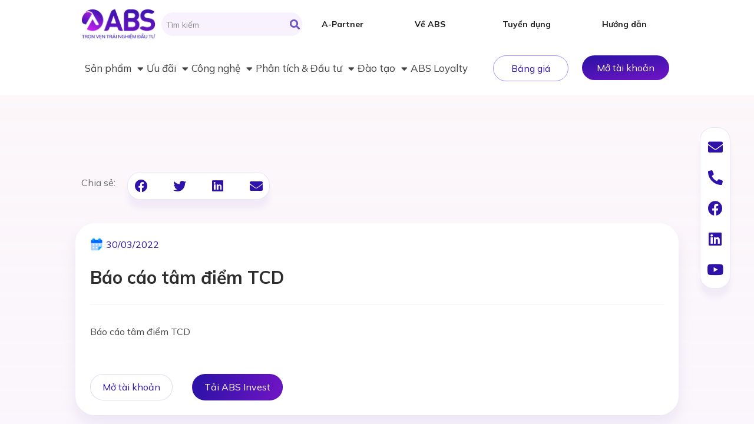

--- FILE ---
content_type: text/html; charset=UTF-8
request_url: https://www.abs.vn/bao-cao-tam-diem-tcd/
body_size: 41291
content:
<!doctype html>
<html lang="vi" prefix="og: https://ogp.me/ns#">
<head>
	<meta charset="UTF-8">
		<meta name="viewport" content="width=device-width, initial-scale=1">
	<link rel="profile" href="https://gmpg.org/xfn/11">
	
<!-- Google Tag Manager for WordPress by gtm4wp.com -->
<script data-cfasync="false" data-pagespeed-no-defer>
	var gtm4wp_datalayer_name = "dataLayer";
	var dataLayer = dataLayer || [];
</script>
<!-- End Google Tag Manager for WordPress by gtm4wp.com -->
<!-- Search Engine Optimization by Rank Math - https://s.rankmath.com/home -->
<title>ABS| Báo cáo tâm điểm TCD</title>
<meta name="description" content="Báo cáo tâm điểm TCD"/>
<meta name="robots" content="follow, index, max-snippet:-1, max-video-preview:-1, max-image-preview:large"/>
<link rel="canonical" href="https://www.abs.vn/bao-cao-tam-diem-tcd/" />
<meta property="og:locale" content="vi_VN" />
<meta property="og:type" content="article" />
<meta property="og:title" content="ABS| Báo cáo tâm điểm TCD" />
<meta property="og:description" content="Báo cáo tâm điểm TCD" />
<meta property="og:url" content="https://www.abs.vn/bao-cao-tam-diem-tcd/" />
<meta property="og:site_name" content="Chứng khoán An Bình (ABS) - Trọn vẹn trải nghiệm đầu tư" />
<meta property="article:section" content="Báo cáo Công ty" />
<meta property="og:updated_time" content="2022-12-08T17:08:13+07:00" />
<meta property="article:published_time" content="2022-03-30T03:25:00+07:00" />
<meta property="article:modified_time" content="2022-12-08T17:08:13+07:00" />
<meta name="twitter:card" content="summary_large_image" />
<meta name="twitter:title" content="ABS| Báo cáo tâm điểm TCD" />
<meta name="twitter:description" content="Báo cáo tâm điểm TCD" />
<meta name="twitter:label1" content="Written by" />
<meta name="twitter:data1" content="ABS Marketing" />
<meta name="twitter:label2" content="Time to read" />
<meta name="twitter:data2" content="Less than a minute" />
<script type="application/ld+json" class="rank-math-schema">{"@context":"https://schema.org","@graph":[{"@type":"Organization","@id":"https://www.abs.vn/#organization","name":"Ch\u1ee9ng kho\u00e1n An B\u00ecnh","url":"https://www.abs.vn"},{"@type":"WebSite","@id":"https://www.abs.vn/#website","url":"https://www.abs.vn","name":"Ch\u1ee9ng kho\u00e1n An B\u00ecnh (ABS) - Tr\u1ecdn v\u1eb9n tr\u1ea3i nghi\u1ec7m \u0111\u1ea7u t\u01b0","alternateName":"ABS","publisher":{"@id":"https://www.abs.vn/#organization"},"inLanguage":"vi"},{"@type":"WebPage","@id":"https://www.abs.vn/bao-cao-tam-diem-tcd/#webpage","url":"https://www.abs.vn/bao-cao-tam-diem-tcd/","name":"ABS| B\u00e1o c\u00e1o t\u00e2m \u0111i\u1ec3m TCD","datePublished":"2022-03-30T03:25:00+07:00","dateModified":"2022-12-08T17:08:13+07:00","isPartOf":{"@id":"https://www.abs.vn/#website"},"inLanguage":"vi"},{"@type":"Person","@id":"https://www.abs.vn/author/pr-mar/","name":"ABS Marketing","url":"https://www.abs.vn/author/pr-mar/","image":{"@type":"ImageObject","@id":"https://secure.gravatar.com/avatar/5d0d7f3475563cfd875691dea4512528?s=96&amp;d=mm&amp;r=g","url":"https://secure.gravatar.com/avatar/5d0d7f3475563cfd875691dea4512528?s=96&amp;d=mm&amp;r=g","caption":"ABS Marketing","inLanguage":"vi"},"worksFor":{"@id":"https://www.abs.vn/#organization"}},{"@type":"BlogPosting","headline":"ABS| B\u00e1o c\u00e1o t\u00e2m \u0111i\u1ec3m TCD","datePublished":"2022-03-30T03:25:00+07:00","dateModified":"2022-12-08T17:08:13+07:00","articleSection":"B\u00e1o c\u00e1o C\u00f4ng ty","author":{"@id":"https://www.abs.vn/author/pr-mar/","name":"ABS Marketing"},"publisher":{"@id":"https://www.abs.vn/#organization"},"description":"B\u00e1o c\u00e1o t\u00e2m \u0111i\u1ec3m TCD","name":"ABS| B\u00e1o c\u00e1o t\u00e2m \u0111i\u1ec3m TCD","@id":"https://www.abs.vn/bao-cao-tam-diem-tcd/#richSnippet","isPartOf":{"@id":"https://www.abs.vn/bao-cao-tam-diem-tcd/#webpage"},"inLanguage":"vi","mainEntityOfPage":{"@id":"https://www.abs.vn/bao-cao-tam-diem-tcd/#webpage"}}]}</script>
<!-- /Rank Math WordPress SEO plugin -->

<link rel='dns-prefetch' href='//player.vimeo.com' />
<link rel='dns-prefetch' href='//www.googletagmanager.com' />
<link rel="alternate" type="application/rss+xml" title="Dòng thông tin ABS &raquo;" href="https://www.abs.vn/feed/" />
<link rel="alternate" type="application/rss+xml" title="Dòng phản hồi ABS &raquo;" href="https://www.abs.vn/comments/feed/" />
<link rel="alternate" type="application/rss+xml" title="ABS &raquo; Báo cáo tâm điểm TCD Dòng phản hồi" href="https://www.abs.vn/bao-cao-tam-diem-tcd/feed/" />
		<!-- This site uses the Google Analytics by MonsterInsights plugin v8.23.1 - Using Analytics tracking - https://www.monsterinsights.com/ -->
							<script src="//www.googletagmanager.com/gtag/js?id=G-5Z1XT31S19"  data-cfasync="false" data-wpfc-render="false" async></script>
			<script data-cfasync="false" data-wpfc-render="false">
				var mi_version = '8.23.1';
				var mi_track_user = true;
				var mi_no_track_reason = '';
				
								var disableStrs = [
										'ga-disable-G-5Z1XT31S19',
									];

				/* Function to detect opted out users */
				function __gtagTrackerIsOptedOut() {
					for (var index = 0; index < disableStrs.length; index++) {
						if (document.cookie.indexOf(disableStrs[index] + '=true') > -1) {
							return true;
						}
					}

					return false;
				}

				/* Disable tracking if the opt-out cookie exists. */
				if (__gtagTrackerIsOptedOut()) {
					for (var index = 0; index < disableStrs.length; index++) {
						window[disableStrs[index]] = true;
					}
				}

				/* Opt-out function */
				function __gtagTrackerOptout() {
					for (var index = 0; index < disableStrs.length; index++) {
						document.cookie = disableStrs[index] + '=true; expires=Thu, 31 Dec 2099 23:59:59 UTC; path=/';
						window[disableStrs[index]] = true;
					}
				}

				if ('undefined' === typeof gaOptout) {
					function gaOptout() {
						__gtagTrackerOptout();
					}
				}
								window.dataLayer = window.dataLayer || [];

				window.MonsterInsightsDualTracker = {
					helpers: {},
					trackers: {},
				};
				if (mi_track_user) {
					function __gtagDataLayer() {
						dataLayer.push(arguments);
					}

					function __gtagTracker(type, name, parameters) {
						if (!parameters) {
							parameters = {};
						}

						if (parameters.send_to) {
							__gtagDataLayer.apply(null, arguments);
							return;
						}

						if (type === 'event') {
														parameters.send_to = monsterinsights_frontend.v4_id;
							var hookName = name;
							if (typeof parameters['event_category'] !== 'undefined') {
								hookName = parameters['event_category'] + ':' + name;
							}

							if (typeof MonsterInsightsDualTracker.trackers[hookName] !== 'undefined') {
								MonsterInsightsDualTracker.trackers[hookName](parameters);
							} else {
								__gtagDataLayer('event', name, parameters);
							}
							
						} else {
							__gtagDataLayer.apply(null, arguments);
						}
					}

					__gtagTracker('js', new Date());
					__gtagTracker('set', {
						'developer_id.dZGIzZG': true,
											});
										__gtagTracker('config', 'G-5Z1XT31S19', {"forceSSL":"true","link_attribution":"true"} );
															window.gtag = __gtagTracker;										(function () {
						/* https://developers.google.com/analytics/devguides/collection/analyticsjs/ */
						/* ga and __gaTracker compatibility shim. */
						var noopfn = function () {
							return null;
						};
						var newtracker = function () {
							return new Tracker();
						};
						var Tracker = function () {
							return null;
						};
						var p = Tracker.prototype;
						p.get = noopfn;
						p.set = noopfn;
						p.send = function () {
							var args = Array.prototype.slice.call(arguments);
							args.unshift('send');
							__gaTracker.apply(null, args);
						};
						var __gaTracker = function () {
							var len = arguments.length;
							if (len === 0) {
								return;
							}
							var f = arguments[len - 1];
							if (typeof f !== 'object' || f === null || typeof f.hitCallback !== 'function') {
								if ('send' === arguments[0]) {
									var hitConverted, hitObject = false, action;
									if ('event' === arguments[1]) {
										if ('undefined' !== typeof arguments[3]) {
											hitObject = {
												'eventAction': arguments[3],
												'eventCategory': arguments[2],
												'eventLabel': arguments[4],
												'value': arguments[5] ? arguments[5] : 1,
											}
										}
									}
									if ('pageview' === arguments[1]) {
										if ('undefined' !== typeof arguments[2]) {
											hitObject = {
												'eventAction': 'page_view',
												'page_path': arguments[2],
											}
										}
									}
									if (typeof arguments[2] === 'object') {
										hitObject = arguments[2];
									}
									if (typeof arguments[5] === 'object') {
										Object.assign(hitObject, arguments[5]);
									}
									if ('undefined' !== typeof arguments[1].hitType) {
										hitObject = arguments[1];
										if ('pageview' === hitObject.hitType) {
											hitObject.eventAction = 'page_view';
										}
									}
									if (hitObject) {
										action = 'timing' === arguments[1].hitType ? 'timing_complete' : hitObject.eventAction;
										hitConverted = mapArgs(hitObject);
										__gtagTracker('event', action, hitConverted);
									}
								}
								return;
							}

							function mapArgs(args) {
								var arg, hit = {};
								var gaMap = {
									'eventCategory': 'event_category',
									'eventAction': 'event_action',
									'eventLabel': 'event_label',
									'eventValue': 'event_value',
									'nonInteraction': 'non_interaction',
									'timingCategory': 'event_category',
									'timingVar': 'name',
									'timingValue': 'value',
									'timingLabel': 'event_label',
									'page': 'page_path',
									'location': 'page_location',
									'title': 'page_title',
									'referrer' : 'page_referrer',
								};
								for (arg in args) {
																		if (!(!args.hasOwnProperty(arg) || !gaMap.hasOwnProperty(arg))) {
										hit[gaMap[arg]] = args[arg];
									} else {
										hit[arg] = args[arg];
									}
								}
								return hit;
							}

							try {
								f.hitCallback();
							} catch (ex) {
							}
						};
						__gaTracker.create = newtracker;
						__gaTracker.getByName = newtracker;
						__gaTracker.getAll = function () {
							return [];
						};
						__gaTracker.remove = noopfn;
						__gaTracker.loaded = true;
						window['__gaTracker'] = __gaTracker;
					})();
									} else {
										console.log("");
					(function () {
						function __gtagTracker() {
							return null;
						}

						window['__gtagTracker'] = __gtagTracker;
						window['gtag'] = __gtagTracker;
					})();
									}
			</script>
				<!-- / Google Analytics by MonsterInsights -->
		<script>
window._wpemojiSettings = {"baseUrl":"https:\/\/s.w.org\/images\/core\/emoji\/14.0.0\/72x72\/","ext":".png","svgUrl":"https:\/\/s.w.org\/images\/core\/emoji\/14.0.0\/svg\/","svgExt":".svg","source":{"concatemoji":"https:\/\/www.abs.vn\/wp-includes\/js\/wp-emoji-release.min.js?ver=6.4.2"}};
/*! This file is auto-generated */
!function(i,n){var o,s,e;function c(e){try{var t={supportTests:e,timestamp:(new Date).valueOf()};sessionStorage.setItem(o,JSON.stringify(t))}catch(e){}}function p(e,t,n){e.clearRect(0,0,e.canvas.width,e.canvas.height),e.fillText(t,0,0);var t=new Uint32Array(e.getImageData(0,0,e.canvas.width,e.canvas.height).data),r=(e.clearRect(0,0,e.canvas.width,e.canvas.height),e.fillText(n,0,0),new Uint32Array(e.getImageData(0,0,e.canvas.width,e.canvas.height).data));return t.every(function(e,t){return e===r[t]})}function u(e,t,n){switch(t){case"flag":return n(e,"\ud83c\udff3\ufe0f\u200d\u26a7\ufe0f","\ud83c\udff3\ufe0f\u200b\u26a7\ufe0f")?!1:!n(e,"\ud83c\uddfa\ud83c\uddf3","\ud83c\uddfa\u200b\ud83c\uddf3")&&!n(e,"\ud83c\udff4\udb40\udc67\udb40\udc62\udb40\udc65\udb40\udc6e\udb40\udc67\udb40\udc7f","\ud83c\udff4\u200b\udb40\udc67\u200b\udb40\udc62\u200b\udb40\udc65\u200b\udb40\udc6e\u200b\udb40\udc67\u200b\udb40\udc7f");case"emoji":return!n(e,"\ud83e\udef1\ud83c\udffb\u200d\ud83e\udef2\ud83c\udfff","\ud83e\udef1\ud83c\udffb\u200b\ud83e\udef2\ud83c\udfff")}return!1}function f(e,t,n){var r="undefined"!=typeof WorkerGlobalScope&&self instanceof WorkerGlobalScope?new OffscreenCanvas(300,150):i.createElement("canvas"),a=r.getContext("2d",{willReadFrequently:!0}),o=(a.textBaseline="top",a.font="600 32px Arial",{});return e.forEach(function(e){o[e]=t(a,e,n)}),o}function t(e){var t=i.createElement("script");t.src=e,t.defer=!0,i.head.appendChild(t)}"undefined"!=typeof Promise&&(o="wpEmojiSettingsSupports",s=["flag","emoji"],n.supports={everything:!0,everythingExceptFlag:!0},e=new Promise(function(e){i.addEventListener("DOMContentLoaded",e,{once:!0})}),new Promise(function(t){var n=function(){try{var e=JSON.parse(sessionStorage.getItem(o));if("object"==typeof e&&"number"==typeof e.timestamp&&(new Date).valueOf()<e.timestamp+604800&&"object"==typeof e.supportTests)return e.supportTests}catch(e){}return null}();if(!n){if("undefined"!=typeof Worker&&"undefined"!=typeof OffscreenCanvas&&"undefined"!=typeof URL&&URL.createObjectURL&&"undefined"!=typeof Blob)try{var e="postMessage("+f.toString()+"("+[JSON.stringify(s),u.toString(),p.toString()].join(",")+"));",r=new Blob([e],{type:"text/javascript"}),a=new Worker(URL.createObjectURL(r),{name:"wpTestEmojiSupports"});return void(a.onmessage=function(e){c(n=e.data),a.terminate(),t(n)})}catch(e){}c(n=f(s,u,p))}t(n)}).then(function(e){for(var t in e)n.supports[t]=e[t],n.supports.everything=n.supports.everything&&n.supports[t],"flag"!==t&&(n.supports.everythingExceptFlag=n.supports.everythingExceptFlag&&n.supports[t]);n.supports.everythingExceptFlag=n.supports.everythingExceptFlag&&!n.supports.flag,n.DOMReady=!1,n.readyCallback=function(){n.DOMReady=!0}}).then(function(){return e}).then(function(){var e;n.supports.everything||(n.readyCallback(),(e=n.source||{}).concatemoji?t(e.concatemoji):e.wpemoji&&e.twemoji&&(t(e.twemoji),t(e.wpemoji)))}))}((window,document),window._wpemojiSettings);
</script>
<style id='wp-emoji-styles-inline-css'>

	img.wp-smiley, img.emoji {
		display: inline !important;
		border: none !important;
		box-shadow: none !important;
		height: 1em !important;
		width: 1em !important;
		margin: 0 0.07em !important;
		vertical-align: -0.1em !important;
		background: none !important;
		padding: 0 !important;
	}
</style>
<link rel='stylesheet' id='wp-block-library-css' href='https://www.abs.vn/wp-includes/css/dist/block-library/style.min.css?ver=6.4.2' media='all' />
<style id='classic-theme-styles-inline-css'>
/*! This file is auto-generated */
.wp-block-button__link{color:#fff;background-color:#32373c;border-radius:9999px;box-shadow:none;text-decoration:none;padding:calc(.667em + 2px) calc(1.333em + 2px);font-size:1.125em}.wp-block-file__button{background:#32373c;color:#fff;text-decoration:none}
</style>
<style id='global-styles-inline-css'>
body{--wp--preset--color--black: #000000;--wp--preset--color--cyan-bluish-gray: #abb8c3;--wp--preset--color--white: #ffffff;--wp--preset--color--pale-pink: #f78da7;--wp--preset--color--vivid-red: #cf2e2e;--wp--preset--color--luminous-vivid-orange: #ff6900;--wp--preset--color--luminous-vivid-amber: #fcb900;--wp--preset--color--light-green-cyan: #7bdcb5;--wp--preset--color--vivid-green-cyan: #00d084;--wp--preset--color--pale-cyan-blue: #8ed1fc;--wp--preset--color--vivid-cyan-blue: #0693e3;--wp--preset--color--vivid-purple: #9b51e0;--wp--preset--gradient--vivid-cyan-blue-to-vivid-purple: linear-gradient(135deg,rgba(6,147,227,1) 0%,rgb(155,81,224) 100%);--wp--preset--gradient--light-green-cyan-to-vivid-green-cyan: linear-gradient(135deg,rgb(122,220,180) 0%,rgb(0,208,130) 100%);--wp--preset--gradient--luminous-vivid-amber-to-luminous-vivid-orange: linear-gradient(135deg,rgba(252,185,0,1) 0%,rgba(255,105,0,1) 100%);--wp--preset--gradient--luminous-vivid-orange-to-vivid-red: linear-gradient(135deg,rgba(255,105,0,1) 0%,rgb(207,46,46) 100%);--wp--preset--gradient--very-light-gray-to-cyan-bluish-gray: linear-gradient(135deg,rgb(238,238,238) 0%,rgb(169,184,195) 100%);--wp--preset--gradient--cool-to-warm-spectrum: linear-gradient(135deg,rgb(74,234,220) 0%,rgb(151,120,209) 20%,rgb(207,42,186) 40%,rgb(238,44,130) 60%,rgb(251,105,98) 80%,rgb(254,248,76) 100%);--wp--preset--gradient--blush-light-purple: linear-gradient(135deg,rgb(255,206,236) 0%,rgb(152,150,240) 100%);--wp--preset--gradient--blush-bordeaux: linear-gradient(135deg,rgb(254,205,165) 0%,rgb(254,45,45) 50%,rgb(107,0,62) 100%);--wp--preset--gradient--luminous-dusk: linear-gradient(135deg,rgb(255,203,112) 0%,rgb(199,81,192) 50%,rgb(65,88,208) 100%);--wp--preset--gradient--pale-ocean: linear-gradient(135deg,rgb(255,245,203) 0%,rgb(182,227,212) 50%,rgb(51,167,181) 100%);--wp--preset--gradient--electric-grass: linear-gradient(135deg,rgb(202,248,128) 0%,rgb(113,206,126) 100%);--wp--preset--gradient--midnight: linear-gradient(135deg,rgb(2,3,129) 0%,rgb(40,116,252) 100%);--wp--preset--font-size--small: 13px;--wp--preset--font-size--medium: 20px;--wp--preset--font-size--large: 36px;--wp--preset--font-size--x-large: 42px;--wp--preset--spacing--20: 0.44rem;--wp--preset--spacing--30: 0.67rem;--wp--preset--spacing--40: 1rem;--wp--preset--spacing--50: 1.5rem;--wp--preset--spacing--60: 2.25rem;--wp--preset--spacing--70: 3.38rem;--wp--preset--spacing--80: 5.06rem;--wp--preset--shadow--natural: 6px 6px 9px rgba(0, 0, 0, 0.2);--wp--preset--shadow--deep: 12px 12px 50px rgba(0, 0, 0, 0.4);--wp--preset--shadow--sharp: 6px 6px 0px rgba(0, 0, 0, 0.2);--wp--preset--shadow--outlined: 6px 6px 0px -3px rgba(255, 255, 255, 1), 6px 6px rgba(0, 0, 0, 1);--wp--preset--shadow--crisp: 6px 6px 0px rgba(0, 0, 0, 1);}:where(.is-layout-flex){gap: 0.5em;}:where(.is-layout-grid){gap: 0.5em;}body .is-layout-flow > .alignleft{float: left;margin-inline-start: 0;margin-inline-end: 2em;}body .is-layout-flow > .alignright{float: right;margin-inline-start: 2em;margin-inline-end: 0;}body .is-layout-flow > .aligncenter{margin-left: auto !important;margin-right: auto !important;}body .is-layout-constrained > .alignleft{float: left;margin-inline-start: 0;margin-inline-end: 2em;}body .is-layout-constrained > .alignright{float: right;margin-inline-start: 2em;margin-inline-end: 0;}body .is-layout-constrained > .aligncenter{margin-left: auto !important;margin-right: auto !important;}body .is-layout-constrained > :where(:not(.alignleft):not(.alignright):not(.alignfull)){max-width: var(--wp--style--global--content-size);margin-left: auto !important;margin-right: auto !important;}body .is-layout-constrained > .alignwide{max-width: var(--wp--style--global--wide-size);}body .is-layout-flex{display: flex;}body .is-layout-flex{flex-wrap: wrap;align-items: center;}body .is-layout-flex > *{margin: 0;}body .is-layout-grid{display: grid;}body .is-layout-grid > *{margin: 0;}:where(.wp-block-columns.is-layout-flex){gap: 2em;}:where(.wp-block-columns.is-layout-grid){gap: 2em;}:where(.wp-block-post-template.is-layout-flex){gap: 1.25em;}:where(.wp-block-post-template.is-layout-grid){gap: 1.25em;}.has-black-color{color: var(--wp--preset--color--black) !important;}.has-cyan-bluish-gray-color{color: var(--wp--preset--color--cyan-bluish-gray) !important;}.has-white-color{color: var(--wp--preset--color--white) !important;}.has-pale-pink-color{color: var(--wp--preset--color--pale-pink) !important;}.has-vivid-red-color{color: var(--wp--preset--color--vivid-red) !important;}.has-luminous-vivid-orange-color{color: var(--wp--preset--color--luminous-vivid-orange) !important;}.has-luminous-vivid-amber-color{color: var(--wp--preset--color--luminous-vivid-amber) !important;}.has-light-green-cyan-color{color: var(--wp--preset--color--light-green-cyan) !important;}.has-vivid-green-cyan-color{color: var(--wp--preset--color--vivid-green-cyan) !important;}.has-pale-cyan-blue-color{color: var(--wp--preset--color--pale-cyan-blue) !important;}.has-vivid-cyan-blue-color{color: var(--wp--preset--color--vivid-cyan-blue) !important;}.has-vivid-purple-color{color: var(--wp--preset--color--vivid-purple) !important;}.has-black-background-color{background-color: var(--wp--preset--color--black) !important;}.has-cyan-bluish-gray-background-color{background-color: var(--wp--preset--color--cyan-bluish-gray) !important;}.has-white-background-color{background-color: var(--wp--preset--color--white) !important;}.has-pale-pink-background-color{background-color: var(--wp--preset--color--pale-pink) !important;}.has-vivid-red-background-color{background-color: var(--wp--preset--color--vivid-red) !important;}.has-luminous-vivid-orange-background-color{background-color: var(--wp--preset--color--luminous-vivid-orange) !important;}.has-luminous-vivid-amber-background-color{background-color: var(--wp--preset--color--luminous-vivid-amber) !important;}.has-light-green-cyan-background-color{background-color: var(--wp--preset--color--light-green-cyan) !important;}.has-vivid-green-cyan-background-color{background-color: var(--wp--preset--color--vivid-green-cyan) !important;}.has-pale-cyan-blue-background-color{background-color: var(--wp--preset--color--pale-cyan-blue) !important;}.has-vivid-cyan-blue-background-color{background-color: var(--wp--preset--color--vivid-cyan-blue) !important;}.has-vivid-purple-background-color{background-color: var(--wp--preset--color--vivid-purple) !important;}.has-black-border-color{border-color: var(--wp--preset--color--black) !important;}.has-cyan-bluish-gray-border-color{border-color: var(--wp--preset--color--cyan-bluish-gray) !important;}.has-white-border-color{border-color: var(--wp--preset--color--white) !important;}.has-pale-pink-border-color{border-color: var(--wp--preset--color--pale-pink) !important;}.has-vivid-red-border-color{border-color: var(--wp--preset--color--vivid-red) !important;}.has-luminous-vivid-orange-border-color{border-color: var(--wp--preset--color--luminous-vivid-orange) !important;}.has-luminous-vivid-amber-border-color{border-color: var(--wp--preset--color--luminous-vivid-amber) !important;}.has-light-green-cyan-border-color{border-color: var(--wp--preset--color--light-green-cyan) !important;}.has-vivid-green-cyan-border-color{border-color: var(--wp--preset--color--vivid-green-cyan) !important;}.has-pale-cyan-blue-border-color{border-color: var(--wp--preset--color--pale-cyan-blue) !important;}.has-vivid-cyan-blue-border-color{border-color: var(--wp--preset--color--vivid-cyan-blue) !important;}.has-vivid-purple-border-color{border-color: var(--wp--preset--color--vivid-purple) !important;}.has-vivid-cyan-blue-to-vivid-purple-gradient-background{background: var(--wp--preset--gradient--vivid-cyan-blue-to-vivid-purple) !important;}.has-light-green-cyan-to-vivid-green-cyan-gradient-background{background: var(--wp--preset--gradient--light-green-cyan-to-vivid-green-cyan) !important;}.has-luminous-vivid-amber-to-luminous-vivid-orange-gradient-background{background: var(--wp--preset--gradient--luminous-vivid-amber-to-luminous-vivid-orange) !important;}.has-luminous-vivid-orange-to-vivid-red-gradient-background{background: var(--wp--preset--gradient--luminous-vivid-orange-to-vivid-red) !important;}.has-very-light-gray-to-cyan-bluish-gray-gradient-background{background: var(--wp--preset--gradient--very-light-gray-to-cyan-bluish-gray) !important;}.has-cool-to-warm-spectrum-gradient-background{background: var(--wp--preset--gradient--cool-to-warm-spectrum) !important;}.has-blush-light-purple-gradient-background{background: var(--wp--preset--gradient--blush-light-purple) !important;}.has-blush-bordeaux-gradient-background{background: var(--wp--preset--gradient--blush-bordeaux) !important;}.has-luminous-dusk-gradient-background{background: var(--wp--preset--gradient--luminous-dusk) !important;}.has-pale-ocean-gradient-background{background: var(--wp--preset--gradient--pale-ocean) !important;}.has-electric-grass-gradient-background{background: var(--wp--preset--gradient--electric-grass) !important;}.has-midnight-gradient-background{background: var(--wp--preset--gradient--midnight) !important;}.has-small-font-size{font-size: var(--wp--preset--font-size--small) !important;}.has-medium-font-size{font-size: var(--wp--preset--font-size--medium) !important;}.has-large-font-size{font-size: var(--wp--preset--font-size--large) !important;}.has-x-large-font-size{font-size: var(--wp--preset--font-size--x-large) !important;}
.wp-block-navigation a:where(:not(.wp-element-button)){color: inherit;}
:where(.wp-block-post-template.is-layout-flex){gap: 1.25em;}:where(.wp-block-post-template.is-layout-grid){gap: 1.25em;}
:where(.wp-block-columns.is-layout-flex){gap: 2em;}:where(.wp-block-columns.is-layout-grid){gap: 2em;}
.wp-block-pullquote{font-size: 1.5em;line-height: 1.6;}
</style>
<link rel='stylesheet' id='contact-form-7-css' href='https://www.abs.vn/wp-content/plugins/contact-form-7/includes/css/styles.css?ver=5.8.6' media='all' />
<link rel='stylesheet' id='hello-elementor-css' href='https://www.abs.vn/wp-content/themes/hello-elementor/style.min.css?ver=2.6.1' media='all' />
<link rel='stylesheet' id='hello-elementor-theme-style-css' href='https://www.abs.vn/wp-content/themes/hello-elementor/theme.min.css?ver=2.6.1' media='all' />
<link rel='stylesheet' id='custom-css-css' href='https://www.abs.vn/wp-content/themes/hello-elementor/assets/css/contact.css?ver=2.6.1' media='all' />
<link rel='stylesheet' id='elementor-frontend-css' href='https://www.abs.vn/wp-content/uploads/elementor/css/custom-frontend-lite.min.css?ver=1764743718' media='all' />
<link rel='stylesheet' id='elementor-post-7-css' href='https://www.abs.vn/wp-content/uploads/elementor/css/post-7.css?ver=1764743718' media='all' />
<link rel='stylesheet' id='elementor-icons-css' href='https://www.abs.vn/wp-content/plugins/elementor/assets/lib/eicons/css/elementor-icons.min.css?ver=5.23.0' media='all' />
<link rel='stylesheet' id='swiper-css' href='https://www.abs.vn/wp-content/plugins/elementor/assets/lib/swiper/css/swiper.min.css?ver=5.3.6' media='all' />
<link rel='stylesheet' id='elementor-pro-css' href='https://www.abs.vn/wp-content/uploads/elementor/css/custom-pro-frontend-lite.min.css?ver=1764743718' media='all' />
<link rel='stylesheet' id='font-awesome-5-all-css' href='https://www.abs.vn/wp-content/plugins/elementor/assets/lib/font-awesome/css/all.min.css?ver=3.17.3' media='all' />
<link rel='stylesheet' id='font-awesome-4-shim-css' href='https://www.abs.vn/wp-content/plugins/elementor/assets/lib/font-awesome/css/v4-shims.min.css?ver=3.17.3' media='all' />
<link rel='stylesheet' id='elementor-post-32-css' href='https://www.abs.vn/wp-content/uploads/elementor/css/post-32.css?ver=1764756378' media='all' />
<link rel='stylesheet' id='elementor-post-86-css' href='https://www.abs.vn/wp-content/uploads/elementor/css/post-86.css?ver=1764743718' media='all' />
<link rel='stylesheet' id='elementor-post-597-css' href='https://www.abs.vn/wp-content/uploads/elementor/css/post-597.css?ver=1764743718' media='all' />
<link rel='stylesheet' id='google-fonts-1-css' href='https://fonts.googleapis.com/css?family=Roboto%3A100%2C100italic%2C200%2C200italic%2C300%2C300italic%2C400%2C400italic%2C500%2C500italic%2C600%2C600italic%2C700%2C700italic%2C800%2C800italic%2C900%2C900italic%7CInter%3A100%2C100italic%2C200%2C200italic%2C300%2C300italic%2C400%2C400italic%2C500%2C500italic%2C600%2C600italic%2C700%2C700italic%2C800%2C800italic%2C900%2C900italic%7CMulish%3A100%2C100italic%2C200%2C200italic%2C300%2C300italic%2C400%2C400italic%2C500%2C500italic%2C600%2C600italic%2C700%2C700italic%2C800%2C800italic%2C900%2C900italic&#038;display=swap&#038;subset=vietnamese&#038;ver=6.4.2' media='all' />
<link rel='stylesheet' id='elementor-icons-shared-0-css' href='https://www.abs.vn/wp-content/plugins/elementor/assets/lib/font-awesome/css/fontawesome.min.css?ver=5.15.3' media='all' />
<link rel='stylesheet' id='elementor-icons-fa-solid-css' href='https://www.abs.vn/wp-content/plugins/elementor/assets/lib/font-awesome/css/solid.min.css?ver=5.15.3' media='all' />
<link rel='stylesheet' id='elementor-icons-fa-brands-css' href='https://www.abs.vn/wp-content/plugins/elementor/assets/lib/font-awesome/css/brands.min.css?ver=5.15.3' media='all' />
<link rel="preconnect" href="https://fonts.gstatic.com/" crossorigin><script src="https://www.abs.vn/wp-content/plugins/google-analytics-for-wordpress/assets/js/frontend-gtag.min.js?ver=8.23.1" id="monsterinsights-frontend-script-js"></script>
<script data-cfasync="false" data-wpfc-render="false" id='monsterinsights-frontend-script-js-extra'>var monsterinsights_frontend = {"js_events_tracking":"true","download_extensions":"doc,pdf,ppt,zip,xls,docx,pptx,xlsx","inbound_paths":"[{\"path\":\"\\\/go\\\/\",\"label\":\"affiliate\"},{\"path\":\"\\\/recommend\\\/\",\"label\":\"affiliate\"}]","home_url":"https:\/\/www.abs.vn","hash_tracking":"false","v4_id":"G-5Z1XT31S19"};</script>
<script src="https://www.abs.vn/wp-includes/js/jquery/jquery.min.js?ver=3.7.1" id="jquery-core-js"></script>
<script src="https://www.abs.vn/wp-includes/js/jquery/jquery-migrate.min.js?ver=3.4.1" id="jquery-migrate-js"></script>
<script src="https://www.abs.vn/wp-content/plugins/elementor/assets/lib/font-awesome/js/v4-shims.min.js?ver=3.17.3" id="font-awesome-4-shim-js"></script>

<!-- Google Analytics snippet added by Site Kit -->
<script src="https://www.googletagmanager.com/gtag/js?id=GT-TXXVFK7" id="google_gtagjs-js" async></script>
<script id="google_gtagjs-js-after">
window.dataLayer = window.dataLayer || [];function gtag(){dataLayer.push(arguments);}
gtag('set', 'linker', {"domains":["www.abs.vn"]} );
gtag("js", new Date());
gtag("set", "developer_id.dZTNiMT", true);
gtag("config", "GT-TXXVFK7");
</script>

<!-- End Google Analytics snippet added by Site Kit -->
<link rel="https://api.w.org/" href="https://www.abs.vn/wp-json/" /><link rel="alternate" type="application/json" href="https://www.abs.vn/wp-json/wp/v2/posts/5012" /><link rel="EditURI" type="application/rsd+xml" title="RSD" href="https://www.abs.vn/xmlrpc.php?rsd" />
<meta name="generator" content="WordPress 6.4.2" />
<link rel='shortlink' href='https://www.abs.vn/?p=5012' />
<link rel="alternate" type="application/json+oembed" href="https://www.abs.vn/wp-json/oembed/1.0/embed?url=https%3A%2F%2Fwww.abs.vn%2Fbao-cao-tam-diem-tcd%2F" />
<link rel="alternate" type="text/xml+oembed" href="https://www.abs.vn/wp-json/oembed/1.0/embed?url=https%3A%2F%2Fwww.abs.vn%2Fbao-cao-tam-diem-tcd%2F&#038;format=xml" />
<meta name="generator" content="Site Kit by Google 1.109.0" /><!-- Google Tag Manager -->
<script>
(function(w,d,s,l,i){w[l]=w[l]||[];w[l].push({'gtm.start':
new Date().getTime(),event:'gtm.js'});var f=d.getElementsByTagName(s)[0],
j=d.createElement(s),dl=l!='dataLayer'?'&l='+l:'';j.async=true;j.src=
'https://www.googletagmanager.com/gtm.js?id='+i+dl;f.parentNode.insertBefore(j,f);
})(window,document,'script','dataLayer','GTM-N4STTW9B');
</script>
<!-- End Google Tag Manager -->

<!-- Meta Pixel Code -->
<script>
!function(f,b,e,v,n,t,s)
{if(f.fbq)return;n=f.fbq=function(){n.callMethod?
n.callMethod.apply(n,arguments):n.queue.push(arguments)};
if(!f._fbq)f._fbq=n;n.push=n;n.loaded=!0;n.version='2.0';
n.queue=[];t=b.createElement(e);t.async=!0;
t.src=v;s=b.getElementsByTagName(e)[0];
s.parentNode.insertBefore(t,s)}(window, document,'script',
'https://connect.facebook.net/en_US/fbevents.js');
fbq('init', '1493034661732993');
fbq('track', 'PageView');
</script>
<noscript><img height="1" width="1" style="display:none"
src="https://www.facebook.com/tr?id=1493034661732993&ev=PageView&noscript=1"
/></noscript>
<!-- End Meta Pixel Code -->


<!-- Google Tag Manager for WordPress by gtm4wp.com -->
<!-- GTM Container placement set to automatic -->
<script data-cfasync="false" data-pagespeed-no-defer type="text/javascript">
	var dataLayer_content = {"pagePostType":"post","pagePostType2":"single-post","pageCategory":["bao-cao-cong-ty"],"pagePostAuthor":"ABS Marketing"};
	dataLayer.push( dataLayer_content );
</script>
<script data-cfasync="false">
(function(w,d,s,l,i){w[l]=w[l]||[];w[l].push({'gtm.start':
new Date().getTime(),event:'gtm.js'});var f=d.getElementsByTagName(s)[0],
j=d.createElement(s),dl=l!='dataLayer'?'&l='+l:'';j.async=true;j.src=
'//www.googletagmanager.com/gtm.js?id='+i+dl;f.parentNode.insertBefore(j,f);
})(window,document,'script','dataLayer','GTM-5D5CHSL9');
</script>
<!-- End Google Tag Manager -->
<!-- End Google Tag Manager for WordPress by gtm4wp.com -->
<!-- Google AdSense snippet added by Site Kit -->
<meta name="google-adsense-platform-account" content="ca-host-pub-2644536267352236">
<meta name="google-adsense-platform-domain" content="sitekit.withgoogle.com">
<!-- End Google AdSense snippet added by Site Kit -->
<meta name="generator" content="Elementor 3.17.3; features: e_dom_optimization, e_optimized_assets_loading, e_optimized_css_loading; settings: css_print_method-external, google_font-enabled, font_display-swap">
      <meta name="onesignal" content="wordpress-plugin"/>
            <script>

      window.OneSignal = window.OneSignal || [];

      OneSignal.push( function() {
        OneSignal.SERVICE_WORKER_UPDATER_PATH = 'OneSignalSDKUpdaterWorker.js';
                      OneSignal.SERVICE_WORKER_PATH = 'OneSignalSDKWorker.js';
                      OneSignal.SERVICE_WORKER_PARAM = { scope: '/wp-content/plugins/onesignal-free-web-push-notifications/sdk_files/push/onesignal/' };
        OneSignal.setDefaultNotificationUrl("https://www.abs.vn");
        var oneSignal_options = {};
        window._oneSignalInitOptions = oneSignal_options;

        oneSignal_options['wordpress'] = true;
oneSignal_options['appId'] = 'cbf01fed-dab5-4399-973b-26c6f35aa7e3';
oneSignal_options['allowLocalhostAsSecureOrigin'] = true;
oneSignal_options['welcomeNotification'] = { };
oneSignal_options['welcomeNotification']['title'] = "";
oneSignal_options['welcomeNotification']['message'] = "";
oneSignal_options['path'] = "https://www.abs.vn/wp-content/plugins/onesignal-free-web-push-notifications/sdk_files/";
oneSignal_options['safari_web_id'] = "web.onesignal.auto.378d36e2-d61e-4d1d-83ad-a561308305e8";
oneSignal_options['promptOptions'] = { };
oneSignal_options['notifyButton'] = { };
oneSignal_options['notifyButton']['enable'] = true;
oneSignal_options['notifyButton']['position'] = 'bottom-right';
oneSignal_options['notifyButton']['theme'] = 'default';
oneSignal_options['notifyButton']['size'] = 'medium';
oneSignal_options['notifyButton']['showCredit'] = true;
oneSignal_options['notifyButton']['text'] = {};
                OneSignal.init(window._oneSignalInitOptions);
                      });

      function documentInitOneSignal() {
        var oneSignal_elements = document.getElementsByClassName("OneSignal-prompt");

        var oneSignalLinkClickHandler = function(event) { OneSignal.push(['registerForPushNotifications']); event.preventDefault(); };        for(var i = 0; i < oneSignal_elements.length; i++)
          oneSignal_elements[i].addEventListener('click', oneSignalLinkClickHandler, false);
      }

      if (document.readyState === 'complete') {
           documentInitOneSignal();
      }
      else {
           window.addEventListener("load", function(event){
               documentInitOneSignal();
          });
      }
    </script>
<meta name="redi-version" content="1.2.7" />
<!-- Google Tag Manager snippet added by Site Kit -->
<script>
			( function( w, d, s, l, i ) {
				w[l] = w[l] || [];
				w[l].push( {'gtm.start': new Date().getTime(), event: 'gtm.js'} );
				var f = d.getElementsByTagName( s )[0],
					j = d.createElement( s ), dl = l != 'dataLayer' ? '&l=' + l : '';
				j.async = true;
				j.src = 'https://www.googletagmanager.com/gtm.js?id=' + i + dl;
				f.parentNode.insertBefore( j, f );
			} )( window, document, 'script', 'dataLayer', 'GTM-N4STTW9B' );
			
</script>

<!-- End Google Tag Manager snippet added by Site Kit -->
<link rel="icon" href="https://www.abs.vn/wp-content/uploads/2022/08/cropped-abs-favicon-32x32.png" sizes="32x32" />
<link rel="icon" href="https://www.abs.vn/wp-content/uploads/2022/08/cropped-abs-favicon-192x192.png" sizes="192x192" />
<link rel="apple-touch-icon" href="https://www.abs.vn/wp-content/uploads/2022/08/cropped-abs-favicon-180x180.png" />
<meta name="msapplication-TileImage" content="https://www.abs.vn/wp-content/uploads/2022/08/cropped-abs-favicon-270x270.png" />
<style id="wpforms-css-vars-root">
				:root {
					--wpforms-field-border-radius: 3px;
--wpforms-field-background-color: #ffffff;
--wpforms-field-border-color: rgba( 0, 0, 0, 0.25 );
--wpforms-field-text-color: rgba( 0, 0, 0, 0.7 );
--wpforms-label-color: rgba( 0, 0, 0, 0.85 );
--wpforms-label-sublabel-color: rgba( 0, 0, 0, 0.55 );
--wpforms-label-error-color: #d63637;
--wpforms-button-border-radius: 3px;
--wpforms-button-background-color: #066aab;
--wpforms-button-text-color: #ffffff;
--wpforms-field-size-input-height: 43px;
--wpforms-field-size-input-spacing: 15px;
--wpforms-field-size-font-size: 16px;
--wpforms-field-size-line-height: 19px;
--wpforms-field-size-padding-h: 14px;
--wpforms-field-size-checkbox-size: 16px;
--wpforms-field-size-sublabel-spacing: 5px;
--wpforms-field-size-icon-size: 1;
--wpforms-label-size-font-size: 16px;
--wpforms-label-size-line-height: 19px;
--wpforms-label-size-sublabel-font-size: 14px;
--wpforms-label-size-sublabel-line-height: 17px;
--wpforms-button-size-font-size: 17px;
--wpforms-button-size-height: 41px;
--wpforms-button-size-padding-h: 15px;
--wpforms-button-size-margin-top: 10px;

				}
			</style></head>
<body data-rsssl=1 class="post-template-default single single-post postid-5012 single-format-standard elementor-default elementor-kit-7 elementor-page-597">

		<!-- Google Tag Manager (noscript) snippet added by Site Kit -->
		<noscript>
			<iframe src="https://www.googletagmanager.com/ns.html?id=GTM-N4STTW9B" height="0" width="0" style="display:none;visibility:hidden"></iframe>
		</noscript>
		<!-- End Google Tag Manager (noscript) snippet added by Site Kit -->
		<!-- Google Tag Manager (noscript) -->
<noscript>
<iframe src="https://www.googletagmanager.com/ns.html?id=GTM-N4STTW9B"
height="0" width="0" style="display:none;visibility:hidden"></iframe>
</noscript>
<!-- End Google Tag Manager (noscript) -->


<!-- GTM Container placement set to automatic -->
<!-- Google Tag Manager (noscript) -->
				<noscript><iframe src="https://www.googletagmanager.com/ns.html?id=GTM-5D5CHSL9" height="0" width="0" style="display:none;visibility:hidden" aria-hidden="true"></iframe></noscript>
<!-- End Google Tag Manager (noscript) -->
<a class="skip-link screen-reader-text" href="#content">
	Skip to content</a>

		<header data-elementor-type="header" data-elementor-id="32" class="elementor elementor-32 elementor-location-header">
								<section class="elementor-section elementor-top-section elementor-element elementor-element-7c3a5f6 elementor-section-content-middle elementor-hidden-tablet elementor-hidden-mobile elementor-section-boxed elementor-section-height-default elementor-section-height-default" data-id="7c3a5f6" data-element_type="section" data-settings="{&quot;background_background&quot;:&quot;classic&quot;,&quot;sticky&quot;:&quot;top&quot;,&quot;sticky_effects_offset&quot;:30,&quot;sticky_on&quot;:[&quot;desktop&quot;,&quot;tablet&quot;,&quot;mobile&quot;],&quot;sticky_offset&quot;:0}">
						<div class="elementor-container elementor-column-gap-no">
					<div class="elementor-column elementor-col-33 elementor-top-column elementor-element elementor-element-b42b6cd" data-id="b42b6cd" data-element_type="column">
			<div class="elementor-widget-wrap elementor-element-populated">
								<div class="elementor-element elementor-element-b5600b3 elementor-widget elementor-widget-image" data-id="b5600b3" data-element_type="widget" data-widget_type="image.default">
				<div class="elementor-widget-container">
			<style>/*! elementor - v3.17.0 - 08-11-2023 */
.elementor-widget-image{text-align:center}.elementor-widget-image a{display:inline-block}.elementor-widget-image a img[src$=".svg"]{width:48px}.elementor-widget-image img{vertical-align:middle;display:inline-block}</style>													<a href="https://www.abs.vn">
							<img width="800" height="330" src="https://www.abs.vn/wp-content/uploads/2022/10/Logo-ABS-1-1024x423.png" class="attachment-large size-large wp-image-2873" alt="" srcset="https://www.abs.vn/wp-content/uploads/2022/10/Logo-ABS-1-1024x423.png 1024w, https://www.abs.vn/wp-content/uploads/2022/10/Logo-ABS-1-300x124.png 300w, https://www.abs.vn/wp-content/uploads/2022/10/Logo-ABS-1-768x317.png 768w, https://www.abs.vn/wp-content/uploads/2022/10/Logo-ABS-1-1536x635.png 1536w, https://www.abs.vn/wp-content/uploads/2022/10/Logo-ABS-1-2048x846.png 2048w, https://www.abs.vn/wp-content/uploads/2022/10/Logo-ABS-1-600x248.png 600w" sizes="(max-width: 800px) 100vw, 800px" />								</a>
															</div>
				</div>
					</div>
		</div>
				<div class="elementor-column elementor-col-33 elementor-top-column elementor-element elementor-element-13ef997" data-id="13ef997" data-element_type="column">
			<div class="elementor-widget-wrap elementor-element-populated">
								<div class="elementor-element elementor-element-a5824ba elementor-hidden-mobile elementor-search-form--skin-classic elementor-search-form--button-type-icon elementor-search-form--icon-search elementor-widget elementor-widget-search-form" data-id="a5824ba" data-element_type="widget" data-settings="{&quot;skin&quot;:&quot;classic&quot;}" data-widget_type="search-form.default">
				<div class="elementor-widget-container">
			<link rel="stylesheet" href="https://www.abs.vn/wp-content/plugins/elementor-pro/assets/css/widget-theme-elements.min.css">		<form class="elementor-search-form" role="search" action="https://www.abs.vn" method="get">
									<div class="elementor-search-form__container">
								<input placeholder="Tìm kiếm" class="elementor-search-form__input" type="search" name="s" title="Search" value="">
													<button class="elementor-search-form__submit" type="submit" title="Search" aria-label="Search">
													<i aria-hidden="true" class="fas fa-search"></i>							<span class="elementor-screen-only">Search</span>
											</button>
											</div>
		</form>
				</div>
				</div>
				<div class="elementor-element elementor-element-9126fe5 elementor-search-form--skin-full_screen elementor-hidden-desktop elementor-hidden-tablet elementor-widget elementor-widget-search-form" data-id="9126fe5" data-element_type="widget" data-settings="{&quot;skin&quot;:&quot;full_screen&quot;}" data-widget_type="search-form.default">
				<div class="elementor-widget-container">
					<form class="elementor-search-form" role="search" action="https://www.abs.vn" method="get">
									<div class="elementor-search-form__toggle">
				<i aria-hidden="true" class="fas fa-search"></i>				<span class="elementor-screen-only">Search</span>
			</div>
						<div class="elementor-search-form__container">
								<input placeholder="Tìm kiếm" class="elementor-search-form__input" type="search" name="s" title="Search" value="">
																<div class="dialog-lightbox-close-button dialog-close-button">
					<i aria-hidden="true" class="eicon-close"></i>					<span class="elementor-screen-only">Close</span>
				</div>
							</div>
		</form>
				</div>
				</div>
					</div>
		</div>
				<div class="elementor-column elementor-col-33 elementor-top-column elementor-element elementor-element-cc02df9" data-id="cc02df9" data-element_type="column">
			<div class="elementor-widget-wrap elementor-element-populated">
								<div class="elementor-element elementor-element-642b4a3 elementor-nav-menu--stretch elementor-nav-menu__align-justify elementor-hidden-tablet elementor-hidden-mobile elementor-nav-menu--dropdown-tablet elementor-nav-menu__text-align-aside elementor-nav-menu--toggle elementor-nav-menu--burger elementor-widget elementor-widget-nav-menu" data-id="642b4a3" data-element_type="widget" data-settings="{&quot;full_width&quot;:&quot;stretch&quot;,&quot;submenu_icon&quot;:{&quot;value&quot;:&quot;&lt;i class=\&quot;\&quot;&gt;&lt;\/i&gt;&quot;,&quot;library&quot;:&quot;&quot;},&quot;layout&quot;:&quot;horizontal&quot;,&quot;toggle&quot;:&quot;burger&quot;}" data-widget_type="nav-menu.default">
				<div class="elementor-widget-container">
			<link rel="stylesheet" href="https://www.abs.vn/wp-content/uploads/elementor/css/custom-pro-widget-nav-menu.min.css?ver=1764743719">			<nav migration_allowed="1" migrated="0" role="navigation" class="elementor-nav-menu--main elementor-nav-menu__container elementor-nav-menu--layout-horizontal e--pointer-none">
				<ul id="menu-1-642b4a3" class="elementor-nav-menu"><li class="menu-item menu-item-type-post_type menu-item-object-page menu-item-21548"><a href="https://www.abs.vn/a-partner/" class="elementor-item">A-Partner</a></li>
<li class="menu-item menu-item-type-post_type menu-item-object-page menu-item-has-children menu-item-15073"><a href="https://www.abs.vn/ve-chung-toi/" class="elementor-item">Về ABS</a>
<ul class="sub-menu elementor-nav-menu--dropdown">
	<li class="menu-item menu-item-type-post_type menu-item-object-page menu-item-15077"><a href="https://www.abs.vn/ve-chung-toi/" class="elementor-sub-item">Tổng quan về ABS</a></li>
	<li class="menu-item menu-item-type-post_type menu-item-object-page menu-item-15089"><a href="https://www.abs.vn/ban-lanh-dao-cong-ty/" class="elementor-sub-item">Ban lãnh đạo công ty</a></li>
	<li class="menu-item menu-item-type-post_type menu-item-object-page menu-item-15071"><a href="https://www.abs.vn/doanh-nghiep/" class="elementor-sub-item">Dành cho doanh nghiệp</a></li>
	<li class="menu-item menu-item-type-taxonomy menu-item-object-category menu-item-has-children menu-item-15084"><a href="https://www.abs.vn/co-dong/bao-cao-tai-chinh/" class="elementor-sub-item">Dành cho cổ đông</a>
	<ul class="sub-menu elementor-nav-menu--dropdown">
		<li class="menu-item menu-item-type-taxonomy menu-item-object-category menu-item-15079"><a href="https://www.abs.vn/co-dong/bao-cao-tai-chinh/" class="elementor-sub-item">Báo cáo tài chính</a></li>
		<li class="menu-item menu-item-type-taxonomy menu-item-object-category menu-item-15080"><a href="https://www.abs.vn/co-dong/bao-cao-thuong-nien/" class="elementor-sub-item">Báo cáo thường niên</a></li>
		<li class="menu-item menu-item-type-taxonomy menu-item-object-category menu-item-15082"><a href="https://www.abs.vn/co-dong/dai-hoi-co-dong/" class="elementor-sub-item">Đại hội Cổ đông</a></li>
		<li class="menu-item menu-item-type-taxonomy menu-item-object-category menu-item-15083"><a href="https://www.abs.vn/co-dong/dieu-le-va-quy-che/" class="elementor-sub-item">Điều lệ và quy chế</a></li>
		<li class="menu-item menu-item-type-taxonomy menu-item-object-category menu-item-15081"><a href="https://www.abs.vn/co-dong/quan-tri-cong-ty/" class="elementor-sub-item">Quản trị công ty</a></li>
	</ul>
</li>
	<li class="menu-item menu-item-type-taxonomy menu-item-object-category menu-item-has-children menu-item-15094"><a href="https://www.abs.vn/tin-tuc/ban-tin-tu-abs/" class="elementor-sub-item">Tin tức</a>
	<ul class="sub-menu elementor-nav-menu--dropdown">
		<li class="menu-item menu-item-type-taxonomy menu-item-object-category menu-item-15086"><a href="https://www.abs.vn/tin-tuc/ban-tin-tu-abs/" class="elementor-sub-item">Bản tin từ ABS</a></li>
		<li class="menu-item menu-item-type-taxonomy menu-item-object-category menu-item-15085"><a href="https://www.abs.vn/tin-tuc/ban-tin-cbtt/" class="elementor-sub-item">Bản tin CBTT</a></li>
	</ul>
</li>
</ul>
</li>
<li class="menu-item menu-item-type-post_type menu-item-object-page menu-item-15074"><a href="https://www.abs.vn/tuyen-dung/" class="elementor-item">Tuyển dụng</a></li>
<li class="menu-item menu-item-type-post_type menu-item-object-page menu-item-has-children menu-item-15092"><a href="https://www.abs.vn/lien-he/" class="elementor-item">Hướng dẫn</a>
<ul class="sub-menu elementor-nav-menu--dropdown">
	<li class="menu-item menu-item-type-post_type menu-item-object-page menu-item-25587"><a href="https://www.abs.vn/bieu-phi-giao-dich/" class="elementor-sub-item">Biểu phí giao dịch ABS</a></li>
	<li class="menu-item menu-item-type-post_type menu-item-object-page menu-item-15075"><a href="https://www.abs.vn/lien-he/" class="elementor-sub-item">Liên hệ</a></li>
	<li class="menu-item menu-item-type-taxonomy menu-item-object-category menu-item-15091"><a href="https://www.abs.vn/ho-tro/huong-dan-giao-dich/" class="elementor-sub-item">Hướng dẫn giao dịch</a></li>
	<li class="menu-item menu-item-type-taxonomy menu-item-object-category menu-item-15090"><a href="https://www.abs.vn/ho-tro/hoi-dap/" class="elementor-sub-item">Hỏi đáp</a></li>
</ul>
</li>
</ul>			</nav>
					<div class="elementor-menu-toggle" role="button" tabindex="0" aria-label="Menu Toggle" aria-expanded="false">
			<i aria-hidden="true" role="presentation" class="elementor-menu-toggle__icon--open eicon-menu-bar"></i><i aria-hidden="true" role="presentation" class="elementor-menu-toggle__icon--close eicon-close"></i>			<span class="elementor-screen-only">Menu</span>
		</div>
			<nav class="elementor-nav-menu--dropdown elementor-nav-menu__container" role="navigation" aria-hidden="true">
				<ul id="menu-2-642b4a3" class="elementor-nav-menu"><li class="menu-item menu-item-type-post_type menu-item-object-page menu-item-21548"><a href="https://www.abs.vn/a-partner/" class="elementor-item" tabindex="-1">A-Partner</a></li>
<li class="menu-item menu-item-type-post_type menu-item-object-page menu-item-has-children menu-item-15073"><a href="https://www.abs.vn/ve-chung-toi/" class="elementor-item" tabindex="-1">Về ABS</a>
<ul class="sub-menu elementor-nav-menu--dropdown">
	<li class="menu-item menu-item-type-post_type menu-item-object-page menu-item-15077"><a href="https://www.abs.vn/ve-chung-toi/" class="elementor-sub-item" tabindex="-1">Tổng quan về ABS</a></li>
	<li class="menu-item menu-item-type-post_type menu-item-object-page menu-item-15089"><a href="https://www.abs.vn/ban-lanh-dao-cong-ty/" class="elementor-sub-item" tabindex="-1">Ban lãnh đạo công ty</a></li>
	<li class="menu-item menu-item-type-post_type menu-item-object-page menu-item-15071"><a href="https://www.abs.vn/doanh-nghiep/" class="elementor-sub-item" tabindex="-1">Dành cho doanh nghiệp</a></li>
	<li class="menu-item menu-item-type-taxonomy menu-item-object-category menu-item-has-children menu-item-15084"><a href="https://www.abs.vn/co-dong/bao-cao-tai-chinh/" class="elementor-sub-item" tabindex="-1">Dành cho cổ đông</a>
	<ul class="sub-menu elementor-nav-menu--dropdown">
		<li class="menu-item menu-item-type-taxonomy menu-item-object-category menu-item-15079"><a href="https://www.abs.vn/co-dong/bao-cao-tai-chinh/" class="elementor-sub-item" tabindex="-1">Báo cáo tài chính</a></li>
		<li class="menu-item menu-item-type-taxonomy menu-item-object-category menu-item-15080"><a href="https://www.abs.vn/co-dong/bao-cao-thuong-nien/" class="elementor-sub-item" tabindex="-1">Báo cáo thường niên</a></li>
		<li class="menu-item menu-item-type-taxonomy menu-item-object-category menu-item-15082"><a href="https://www.abs.vn/co-dong/dai-hoi-co-dong/" class="elementor-sub-item" tabindex="-1">Đại hội Cổ đông</a></li>
		<li class="menu-item menu-item-type-taxonomy menu-item-object-category menu-item-15083"><a href="https://www.abs.vn/co-dong/dieu-le-va-quy-che/" class="elementor-sub-item" tabindex="-1">Điều lệ và quy chế</a></li>
		<li class="menu-item menu-item-type-taxonomy menu-item-object-category menu-item-15081"><a href="https://www.abs.vn/co-dong/quan-tri-cong-ty/" class="elementor-sub-item" tabindex="-1">Quản trị công ty</a></li>
	</ul>
</li>
	<li class="menu-item menu-item-type-taxonomy menu-item-object-category menu-item-has-children menu-item-15094"><a href="https://www.abs.vn/tin-tuc/ban-tin-tu-abs/" class="elementor-sub-item" tabindex="-1">Tin tức</a>
	<ul class="sub-menu elementor-nav-menu--dropdown">
		<li class="menu-item menu-item-type-taxonomy menu-item-object-category menu-item-15086"><a href="https://www.abs.vn/tin-tuc/ban-tin-tu-abs/" class="elementor-sub-item" tabindex="-1">Bản tin từ ABS</a></li>
		<li class="menu-item menu-item-type-taxonomy menu-item-object-category menu-item-15085"><a href="https://www.abs.vn/tin-tuc/ban-tin-cbtt/" class="elementor-sub-item" tabindex="-1">Bản tin CBTT</a></li>
	</ul>
</li>
</ul>
</li>
<li class="menu-item menu-item-type-post_type menu-item-object-page menu-item-15074"><a href="https://www.abs.vn/tuyen-dung/" class="elementor-item" tabindex="-1">Tuyển dụng</a></li>
<li class="menu-item menu-item-type-post_type menu-item-object-page menu-item-has-children menu-item-15092"><a href="https://www.abs.vn/lien-he/" class="elementor-item" tabindex="-1">Hướng dẫn</a>
<ul class="sub-menu elementor-nav-menu--dropdown">
	<li class="menu-item menu-item-type-post_type menu-item-object-page menu-item-25587"><a href="https://www.abs.vn/bieu-phi-giao-dich/" class="elementor-sub-item" tabindex="-1">Biểu phí giao dịch ABS</a></li>
	<li class="menu-item menu-item-type-post_type menu-item-object-page menu-item-15075"><a href="https://www.abs.vn/lien-he/" class="elementor-sub-item" tabindex="-1">Liên hệ</a></li>
	<li class="menu-item menu-item-type-taxonomy menu-item-object-category menu-item-15091"><a href="https://www.abs.vn/ho-tro/huong-dan-giao-dich/" class="elementor-sub-item" tabindex="-1">Hướng dẫn giao dịch</a></li>
	<li class="menu-item menu-item-type-taxonomy menu-item-object-category menu-item-15090"><a href="https://www.abs.vn/ho-tro/hoi-dap/" class="elementor-sub-item" tabindex="-1">Hỏi đáp</a></li>
</ul>
</li>
</ul>			</nav>
				</div>
				</div>
				<div class="elementor-element elementor-element-0887d65 elementor-hidden-desktop elementor-view-default elementor-widget elementor-widget-icon" data-id="0887d65" data-element_type="widget" data-widget_type="icon.default">
				<div class="elementor-widget-container">
					<div class="elementor-icon-wrapper">
			<a class="elementor-icon" href="#elementor-action%3Aaction%3Dpopup%3Aopen%26settings%3DeyJpZCI6IjE1NTYiLCJ0b2dnbGUiOmZhbHNlfQ%3D%3D">
			<i aria-hidden="true" class="fas fa-bars"></i>			</a>
		</div>
				</div>
				</div>
					</div>
		</div>
							</div>
		</section>
				<section class="elementor-section elementor-top-section elementor-element elementor-element-773d86e elementor-section-content-middle elementor-section-boxed elementor-section-height-default elementor-section-height-default" data-id="773d86e" data-element_type="section" data-settings="{&quot;background_background&quot;:&quot;classic&quot;,&quot;sticky&quot;:&quot;top&quot;,&quot;sticky_effects_offset&quot;:30,&quot;sticky_on&quot;:[&quot;desktop&quot;,&quot;tablet&quot;,&quot;mobile&quot;],&quot;sticky_offset&quot;:0}">
						<div class="elementor-container elementor-column-gap-no">
					<div class="elementor-column elementor-col-33 elementor-top-column elementor-element elementor-element-4ca7d0c" data-id="4ca7d0c" data-element_type="column">
			<div class="elementor-widget-wrap elementor-element-populated">
								<div class="elementor-element elementor-element-839f9d7 elementor-widget elementor-widget-image" data-id="839f9d7" data-element_type="widget" data-widget_type="image.default">
				<div class="elementor-widget-container">
																<a href="https://www.abs.vn">
							<img width="800" height="330" src="https://www.abs.vn/wp-content/uploads/2022/10/Logo-ABS-1-1024x423.png" class="attachment-large size-large wp-image-2873" alt="" srcset="https://www.abs.vn/wp-content/uploads/2022/10/Logo-ABS-1-1024x423.png 1024w, https://www.abs.vn/wp-content/uploads/2022/10/Logo-ABS-1-300x124.png 300w, https://www.abs.vn/wp-content/uploads/2022/10/Logo-ABS-1-768x317.png 768w, https://www.abs.vn/wp-content/uploads/2022/10/Logo-ABS-1-1536x635.png 1536w, https://www.abs.vn/wp-content/uploads/2022/10/Logo-ABS-1-2048x846.png 2048w, https://www.abs.vn/wp-content/uploads/2022/10/Logo-ABS-1-600x248.png 600w" sizes="(max-width: 800px) 100vw, 800px" />								</a>
															</div>
				</div>
					</div>
		</div>
				<div class="elementor-column elementor-col-33 elementor-top-column elementor-element elementor-element-e129deb" data-id="e129deb" data-element_type="column">
			<div class="elementor-widget-wrap elementor-element-populated">
								<div class="elementor-element elementor-element-8f72f95 elementor-search-form--skin-full_screen elementor-hidden-desktop elementor-hidden-tablet elementor-widget elementor-widget-search-form" data-id="8f72f95" data-element_type="widget" data-settings="{&quot;skin&quot;:&quot;full_screen&quot;}" data-widget_type="search-form.default">
				<div class="elementor-widget-container">
					<form class="elementor-search-form" role="search" action="https://www.abs.vn" method="get">
									<div class="elementor-search-form__toggle">
				<i aria-hidden="true" class="fas fa-search"></i>				<span class="elementor-screen-only">Search</span>
			</div>
						<div class="elementor-search-form__container">
								<input placeholder="Tìm kiếm" class="elementor-search-form__input" type="search" name="s" title="Search" value="">
																<div class="dialog-lightbox-close-button dialog-close-button">
					<i aria-hidden="true" class="eicon-close"></i>					<span class="elementor-screen-only">Close</span>
				</div>
							</div>
		</form>
				</div>
				</div>
				<div class="elementor-element elementor-element-c7c0e98 elementor-hidden-mobile elementor-search-form--skin-classic elementor-search-form--button-type-icon elementor-search-form--icon-search elementor-widget elementor-widget-search-form" data-id="c7c0e98" data-element_type="widget" data-settings="{&quot;skin&quot;:&quot;classic&quot;}" data-widget_type="search-form.default">
				<div class="elementor-widget-container">
					<form class="elementor-search-form" role="search" action="https://www.abs.vn" method="get">
									<div class="elementor-search-form__container">
								<input placeholder="Tìm kiếm" class="elementor-search-form__input" type="search" name="s" title="Search" value="">
													<button class="elementor-search-form__submit" type="submit" title="Search" aria-label="Search">
													<i aria-hidden="true" class="fas fa-search"></i>							<span class="elementor-screen-only">Search</span>
											</button>
											</div>
		</form>
				</div>
				</div>
					</div>
		</div>
				<div class="elementor-column elementor-col-33 elementor-top-column elementor-element elementor-element-6041a85" data-id="6041a85" data-element_type="column">
			<div class="elementor-widget-wrap elementor-element-populated">
								<div class="elementor-element elementor-element-38696be elementor-hidden-desktop elementor-view-default elementor-widget elementor-widget-icon" data-id="38696be" data-element_type="widget" data-widget_type="icon.default">
				<div class="elementor-widget-container">
					<div class="elementor-icon-wrapper">
			<a class="elementor-icon" href="#elementor-action%3Aaction%3Dpopup%3Aopen%26settings%3DeyJpZCI6IjE1NTYiLCJ0b2dnbGUiOmZhbHNlfQ%3D%3D">
			<i aria-hidden="true" class="fas fa-bars"></i>			</a>
		</div>
				</div>
				</div>
				<div class="elementor-element elementor-element-ae35728 elementor-nav-menu--stretch elementor-nav-menu__align-justify elementor-hidden-tablet elementor-hidden-mobile elementor-nav-menu--dropdown-tablet elementor-nav-menu__text-align-aside elementor-nav-menu--toggle elementor-nav-menu--burger elementor-widget elementor-widget-nav-menu" data-id="ae35728" data-element_type="widget" data-settings="{&quot;full_width&quot;:&quot;stretch&quot;,&quot;submenu_icon&quot;:{&quot;value&quot;:&quot;&lt;i class=\&quot;\&quot;&gt;&lt;\/i&gt;&quot;,&quot;library&quot;:&quot;&quot;},&quot;layout&quot;:&quot;horizontal&quot;,&quot;toggle&quot;:&quot;burger&quot;}" data-widget_type="nav-menu.default">
				<div class="elementor-widget-container">
						<nav migration_allowed="1" migrated="0" role="navigation" class="elementor-nav-menu--main elementor-nav-menu__container elementor-nav-menu--layout-horizontal e--pointer-none">
				<ul id="menu-1-ae35728" class="elementor-nav-menu"><li class="menu-item menu-item-type-post_type menu-item-object-page menu-item-21548"><a href="https://www.abs.vn/a-partner/" class="elementor-item">A-Partner</a></li>
<li class="menu-item menu-item-type-post_type menu-item-object-page menu-item-has-children menu-item-15073"><a href="https://www.abs.vn/ve-chung-toi/" class="elementor-item">Về ABS</a>
<ul class="sub-menu elementor-nav-menu--dropdown">
	<li class="menu-item menu-item-type-post_type menu-item-object-page menu-item-15077"><a href="https://www.abs.vn/ve-chung-toi/" class="elementor-sub-item">Tổng quan về ABS</a></li>
	<li class="menu-item menu-item-type-post_type menu-item-object-page menu-item-15089"><a href="https://www.abs.vn/ban-lanh-dao-cong-ty/" class="elementor-sub-item">Ban lãnh đạo công ty</a></li>
	<li class="menu-item menu-item-type-post_type menu-item-object-page menu-item-15071"><a href="https://www.abs.vn/doanh-nghiep/" class="elementor-sub-item">Dành cho doanh nghiệp</a></li>
	<li class="menu-item menu-item-type-taxonomy menu-item-object-category menu-item-has-children menu-item-15084"><a href="https://www.abs.vn/co-dong/bao-cao-tai-chinh/" class="elementor-sub-item">Dành cho cổ đông</a>
	<ul class="sub-menu elementor-nav-menu--dropdown">
		<li class="menu-item menu-item-type-taxonomy menu-item-object-category menu-item-15079"><a href="https://www.abs.vn/co-dong/bao-cao-tai-chinh/" class="elementor-sub-item">Báo cáo tài chính</a></li>
		<li class="menu-item menu-item-type-taxonomy menu-item-object-category menu-item-15080"><a href="https://www.abs.vn/co-dong/bao-cao-thuong-nien/" class="elementor-sub-item">Báo cáo thường niên</a></li>
		<li class="menu-item menu-item-type-taxonomy menu-item-object-category menu-item-15082"><a href="https://www.abs.vn/co-dong/dai-hoi-co-dong/" class="elementor-sub-item">Đại hội Cổ đông</a></li>
		<li class="menu-item menu-item-type-taxonomy menu-item-object-category menu-item-15083"><a href="https://www.abs.vn/co-dong/dieu-le-va-quy-che/" class="elementor-sub-item">Điều lệ và quy chế</a></li>
		<li class="menu-item menu-item-type-taxonomy menu-item-object-category menu-item-15081"><a href="https://www.abs.vn/co-dong/quan-tri-cong-ty/" class="elementor-sub-item">Quản trị công ty</a></li>
	</ul>
</li>
	<li class="menu-item menu-item-type-taxonomy menu-item-object-category menu-item-has-children menu-item-15094"><a href="https://www.abs.vn/tin-tuc/ban-tin-tu-abs/" class="elementor-sub-item">Tin tức</a>
	<ul class="sub-menu elementor-nav-menu--dropdown">
		<li class="menu-item menu-item-type-taxonomy menu-item-object-category menu-item-15086"><a href="https://www.abs.vn/tin-tuc/ban-tin-tu-abs/" class="elementor-sub-item">Bản tin từ ABS</a></li>
		<li class="menu-item menu-item-type-taxonomy menu-item-object-category menu-item-15085"><a href="https://www.abs.vn/tin-tuc/ban-tin-cbtt/" class="elementor-sub-item">Bản tin CBTT</a></li>
	</ul>
</li>
</ul>
</li>
<li class="menu-item menu-item-type-post_type menu-item-object-page menu-item-15074"><a href="https://www.abs.vn/tuyen-dung/" class="elementor-item">Tuyển dụng</a></li>
<li class="menu-item menu-item-type-post_type menu-item-object-page menu-item-has-children menu-item-15092"><a href="https://www.abs.vn/lien-he/" class="elementor-item">Hướng dẫn</a>
<ul class="sub-menu elementor-nav-menu--dropdown">
	<li class="menu-item menu-item-type-post_type menu-item-object-page menu-item-25587"><a href="https://www.abs.vn/bieu-phi-giao-dich/" class="elementor-sub-item">Biểu phí giao dịch ABS</a></li>
	<li class="menu-item menu-item-type-post_type menu-item-object-page menu-item-15075"><a href="https://www.abs.vn/lien-he/" class="elementor-sub-item">Liên hệ</a></li>
	<li class="menu-item menu-item-type-taxonomy menu-item-object-category menu-item-15091"><a href="https://www.abs.vn/ho-tro/huong-dan-giao-dich/" class="elementor-sub-item">Hướng dẫn giao dịch</a></li>
	<li class="menu-item menu-item-type-taxonomy menu-item-object-category menu-item-15090"><a href="https://www.abs.vn/ho-tro/hoi-dap/" class="elementor-sub-item">Hỏi đáp</a></li>
</ul>
</li>
</ul>			</nav>
					<div class="elementor-menu-toggle" role="button" tabindex="0" aria-label="Menu Toggle" aria-expanded="false">
			<i aria-hidden="true" role="presentation" class="elementor-menu-toggle__icon--open eicon-menu-bar"></i><i aria-hidden="true" role="presentation" class="elementor-menu-toggle__icon--close eicon-close"></i>			<span class="elementor-screen-only">Menu</span>
		</div>
			<nav class="elementor-nav-menu--dropdown elementor-nav-menu__container" role="navigation" aria-hidden="true">
				<ul id="menu-2-ae35728" class="elementor-nav-menu"><li class="menu-item menu-item-type-post_type menu-item-object-page menu-item-21548"><a href="https://www.abs.vn/a-partner/" class="elementor-item" tabindex="-1">A-Partner</a></li>
<li class="menu-item menu-item-type-post_type menu-item-object-page menu-item-has-children menu-item-15073"><a href="https://www.abs.vn/ve-chung-toi/" class="elementor-item" tabindex="-1">Về ABS</a>
<ul class="sub-menu elementor-nav-menu--dropdown">
	<li class="menu-item menu-item-type-post_type menu-item-object-page menu-item-15077"><a href="https://www.abs.vn/ve-chung-toi/" class="elementor-sub-item" tabindex="-1">Tổng quan về ABS</a></li>
	<li class="menu-item menu-item-type-post_type menu-item-object-page menu-item-15089"><a href="https://www.abs.vn/ban-lanh-dao-cong-ty/" class="elementor-sub-item" tabindex="-1">Ban lãnh đạo công ty</a></li>
	<li class="menu-item menu-item-type-post_type menu-item-object-page menu-item-15071"><a href="https://www.abs.vn/doanh-nghiep/" class="elementor-sub-item" tabindex="-1">Dành cho doanh nghiệp</a></li>
	<li class="menu-item menu-item-type-taxonomy menu-item-object-category menu-item-has-children menu-item-15084"><a href="https://www.abs.vn/co-dong/bao-cao-tai-chinh/" class="elementor-sub-item" tabindex="-1">Dành cho cổ đông</a>
	<ul class="sub-menu elementor-nav-menu--dropdown">
		<li class="menu-item menu-item-type-taxonomy menu-item-object-category menu-item-15079"><a href="https://www.abs.vn/co-dong/bao-cao-tai-chinh/" class="elementor-sub-item" tabindex="-1">Báo cáo tài chính</a></li>
		<li class="menu-item menu-item-type-taxonomy menu-item-object-category menu-item-15080"><a href="https://www.abs.vn/co-dong/bao-cao-thuong-nien/" class="elementor-sub-item" tabindex="-1">Báo cáo thường niên</a></li>
		<li class="menu-item menu-item-type-taxonomy menu-item-object-category menu-item-15082"><a href="https://www.abs.vn/co-dong/dai-hoi-co-dong/" class="elementor-sub-item" tabindex="-1">Đại hội Cổ đông</a></li>
		<li class="menu-item menu-item-type-taxonomy menu-item-object-category menu-item-15083"><a href="https://www.abs.vn/co-dong/dieu-le-va-quy-che/" class="elementor-sub-item" tabindex="-1">Điều lệ và quy chế</a></li>
		<li class="menu-item menu-item-type-taxonomy menu-item-object-category menu-item-15081"><a href="https://www.abs.vn/co-dong/quan-tri-cong-ty/" class="elementor-sub-item" tabindex="-1">Quản trị công ty</a></li>
	</ul>
</li>
	<li class="menu-item menu-item-type-taxonomy menu-item-object-category menu-item-has-children menu-item-15094"><a href="https://www.abs.vn/tin-tuc/ban-tin-tu-abs/" class="elementor-sub-item" tabindex="-1">Tin tức</a>
	<ul class="sub-menu elementor-nav-menu--dropdown">
		<li class="menu-item menu-item-type-taxonomy menu-item-object-category menu-item-15086"><a href="https://www.abs.vn/tin-tuc/ban-tin-tu-abs/" class="elementor-sub-item" tabindex="-1">Bản tin từ ABS</a></li>
		<li class="menu-item menu-item-type-taxonomy menu-item-object-category menu-item-15085"><a href="https://www.abs.vn/tin-tuc/ban-tin-cbtt/" class="elementor-sub-item" tabindex="-1">Bản tin CBTT</a></li>
	</ul>
</li>
</ul>
</li>
<li class="menu-item menu-item-type-post_type menu-item-object-page menu-item-15074"><a href="https://www.abs.vn/tuyen-dung/" class="elementor-item" tabindex="-1">Tuyển dụng</a></li>
<li class="menu-item menu-item-type-post_type menu-item-object-page menu-item-has-children menu-item-15092"><a href="https://www.abs.vn/lien-he/" class="elementor-item" tabindex="-1">Hướng dẫn</a>
<ul class="sub-menu elementor-nav-menu--dropdown">
	<li class="menu-item menu-item-type-post_type menu-item-object-page menu-item-25587"><a href="https://www.abs.vn/bieu-phi-giao-dich/" class="elementor-sub-item" tabindex="-1">Biểu phí giao dịch ABS</a></li>
	<li class="menu-item menu-item-type-post_type menu-item-object-page menu-item-15075"><a href="https://www.abs.vn/lien-he/" class="elementor-sub-item" tabindex="-1">Liên hệ</a></li>
	<li class="menu-item menu-item-type-taxonomy menu-item-object-category menu-item-15091"><a href="https://www.abs.vn/ho-tro/huong-dan-giao-dich/" class="elementor-sub-item" tabindex="-1">Hướng dẫn giao dịch</a></li>
	<li class="menu-item menu-item-type-taxonomy menu-item-object-category menu-item-15090"><a href="https://www.abs.vn/ho-tro/hoi-dap/" class="elementor-sub-item" tabindex="-1">Hỏi đáp</a></li>
</ul>
</li>
</ul>			</nav>
				</div>
				</div>
					</div>
		</div>
							</div>
		</section>
				<section class="elementor-section elementor-top-section elementor-element elementor-element-252e10f elementor-section-content-middle elementor-section-boxed elementor-section-height-default elementor-section-height-default" data-id="252e10f" data-element_type="section" data-settings="{&quot;background_background&quot;:&quot;classic&quot;,&quot;sticky&quot;:&quot;top&quot;,&quot;sticky_effects_offset&quot;:30,&quot;sticky_on&quot;:[&quot;desktop&quot;,&quot;tablet&quot;,&quot;mobile&quot;],&quot;sticky_offset&quot;:0}">
						<div class="elementor-container elementor-column-gap-no">
					<div class="elementor-column elementor-col-33 elementor-top-column elementor-element elementor-element-8156976" data-id="8156976" data-element_type="column">
			<div class="elementor-widget-wrap elementor-element-populated">
								<div class="elementor-element elementor-element-26d2090 elementor-widget elementor-widget-image" data-id="26d2090" data-element_type="widget" data-widget_type="image.default">
				<div class="elementor-widget-container">
																<a href="https://www.abs.vn">
							<img width="800" height="330" src="https://www.abs.vn/wp-content/uploads/2022/10/Logo-ABS-1-1024x423.png" class="attachment-large size-large wp-image-2873" alt="" srcset="https://www.abs.vn/wp-content/uploads/2022/10/Logo-ABS-1-1024x423.png 1024w, https://www.abs.vn/wp-content/uploads/2022/10/Logo-ABS-1-300x124.png 300w, https://www.abs.vn/wp-content/uploads/2022/10/Logo-ABS-1-768x317.png 768w, https://www.abs.vn/wp-content/uploads/2022/10/Logo-ABS-1-1536x635.png 1536w, https://www.abs.vn/wp-content/uploads/2022/10/Logo-ABS-1-2048x846.png 2048w, https://www.abs.vn/wp-content/uploads/2022/10/Logo-ABS-1-600x248.png 600w" sizes="(max-width: 800px) 100vw, 800px" />								</a>
															</div>
				</div>
					</div>
		</div>
				<div class="elementor-column elementor-col-33 elementor-top-column elementor-element elementor-element-a0e2860" data-id="a0e2860" data-element_type="column">
			<div class="elementor-widget-wrap elementor-element-populated">
								<div class="elementor-element elementor-element-13f6052 elementor-search-form--skin-full_screen elementor-hidden-desktop elementor-hidden-tablet elementor-widget elementor-widget-search-form" data-id="13f6052" data-element_type="widget" data-settings="{&quot;skin&quot;:&quot;full_screen&quot;}" data-widget_type="search-form.default">
				<div class="elementor-widget-container">
					<form class="elementor-search-form" role="search" action="https://www.abs.vn" method="get">
									<div class="elementor-search-form__toggle">
				<i aria-hidden="true" class="fas fa-search"></i>				<span class="elementor-screen-only">Search</span>
			</div>
						<div class="elementor-search-form__container">
								<input placeholder="Tìm kiếm" class="elementor-search-form__input" type="search" name="s" title="Search" value="">
																<div class="dialog-lightbox-close-button dialog-close-button">
					<i aria-hidden="true" class="eicon-close"></i>					<span class="elementor-screen-only">Close</span>
				</div>
							</div>
		</form>
				</div>
				</div>
				<div class="elementor-element elementor-element-25cdf58 elementor-hidden-desktop elementor-hidden-tablet elementor-view-default elementor-widget elementor-widget-icon" data-id="25cdf58" data-element_type="widget" data-widget_type="icon.default">
				<div class="elementor-widget-container">
					<div class="elementor-icon-wrapper">
			<a class="elementor-icon" href="#elementor-action%3Aaction%3Dpopup%3Aopen%26settings%3DeyJpZCI6IjE1NTYiLCJ0b2dnbGUiOmZhbHNlfQ%3D%3D">
			<i aria-hidden="true" class="fas fa-align-justify"></i>			</a>
		</div>
				</div>
				</div>
				<div class="elementor-element elementor-element-97b0724 elementor-hidden-mobile elementor-search-form--skin-classic elementor-search-form--button-type-icon elementor-search-form--icon-search elementor-widget elementor-widget-search-form" data-id="97b0724" data-element_type="widget" data-settings="{&quot;skin&quot;:&quot;classic&quot;}" data-widget_type="search-form.default">
				<div class="elementor-widget-container">
					<form class="elementor-search-form" role="search" action="https://www.abs.vn" method="get">
									<div class="elementor-search-form__container">
								<input placeholder="Tìm kiếm" class="elementor-search-form__input" type="search" name="s" title="Search" value="">
													<button class="elementor-search-form__submit" type="submit" title="Search" aria-label="Search">
													<i aria-hidden="true" class="fas fa-search"></i>							<span class="elementor-screen-only">Search</span>
											</button>
											</div>
		</form>
				</div>
				</div>
					</div>
		</div>
				<div class="elementor-column elementor-col-33 elementor-top-column elementor-element elementor-element-6def43d" data-id="6def43d" data-element_type="column">
			<div class="elementor-widget-wrap elementor-element-populated">
								<div class="elementor-element elementor-element-b772f97 elementor-nav-menu__align-justify elementor-hidden-mobile elementor-nav-menu--dropdown-none elementor-widget elementor-widget-nav-menu" data-id="b772f97" data-element_type="widget" data-settings="{&quot;submenu_icon&quot;:{&quot;value&quot;:&quot;&lt;i class=\&quot;\&quot;&gt;&lt;\/i&gt;&quot;,&quot;library&quot;:&quot;&quot;},&quot;layout&quot;:&quot;horizontal&quot;}" data-widget_type="nav-menu.default">
				<div class="elementor-widget-container">
						<nav migration_allowed="1" migrated="0" role="navigation" class="elementor-nav-menu--main elementor-nav-menu__container elementor-nav-menu--layout-horizontal e--pointer-none">
				<ul id="menu-1-b772f97" class="elementor-nav-menu"><li class="menu-item menu-item-type-post_type menu-item-object-page menu-item-21548"><a href="https://www.abs.vn/a-partner/" class="elementor-item">A-Partner</a></li>
<li class="menu-item menu-item-type-post_type menu-item-object-page menu-item-has-children menu-item-15073"><a href="https://www.abs.vn/ve-chung-toi/" class="elementor-item">Về ABS</a>
<ul class="sub-menu elementor-nav-menu--dropdown">
	<li class="menu-item menu-item-type-post_type menu-item-object-page menu-item-15077"><a href="https://www.abs.vn/ve-chung-toi/" class="elementor-sub-item">Tổng quan về ABS</a></li>
	<li class="menu-item menu-item-type-post_type menu-item-object-page menu-item-15089"><a href="https://www.abs.vn/ban-lanh-dao-cong-ty/" class="elementor-sub-item">Ban lãnh đạo công ty</a></li>
	<li class="menu-item menu-item-type-post_type menu-item-object-page menu-item-15071"><a href="https://www.abs.vn/doanh-nghiep/" class="elementor-sub-item">Dành cho doanh nghiệp</a></li>
	<li class="menu-item menu-item-type-taxonomy menu-item-object-category menu-item-has-children menu-item-15084"><a href="https://www.abs.vn/co-dong/bao-cao-tai-chinh/" class="elementor-sub-item">Dành cho cổ đông</a>
	<ul class="sub-menu elementor-nav-menu--dropdown">
		<li class="menu-item menu-item-type-taxonomy menu-item-object-category menu-item-15079"><a href="https://www.abs.vn/co-dong/bao-cao-tai-chinh/" class="elementor-sub-item">Báo cáo tài chính</a></li>
		<li class="menu-item menu-item-type-taxonomy menu-item-object-category menu-item-15080"><a href="https://www.abs.vn/co-dong/bao-cao-thuong-nien/" class="elementor-sub-item">Báo cáo thường niên</a></li>
		<li class="menu-item menu-item-type-taxonomy menu-item-object-category menu-item-15082"><a href="https://www.abs.vn/co-dong/dai-hoi-co-dong/" class="elementor-sub-item">Đại hội Cổ đông</a></li>
		<li class="menu-item menu-item-type-taxonomy menu-item-object-category menu-item-15083"><a href="https://www.abs.vn/co-dong/dieu-le-va-quy-che/" class="elementor-sub-item">Điều lệ và quy chế</a></li>
		<li class="menu-item menu-item-type-taxonomy menu-item-object-category menu-item-15081"><a href="https://www.abs.vn/co-dong/quan-tri-cong-ty/" class="elementor-sub-item">Quản trị công ty</a></li>
	</ul>
</li>
	<li class="menu-item menu-item-type-taxonomy menu-item-object-category menu-item-has-children menu-item-15094"><a href="https://www.abs.vn/tin-tuc/ban-tin-tu-abs/" class="elementor-sub-item">Tin tức</a>
	<ul class="sub-menu elementor-nav-menu--dropdown">
		<li class="menu-item menu-item-type-taxonomy menu-item-object-category menu-item-15086"><a href="https://www.abs.vn/tin-tuc/ban-tin-tu-abs/" class="elementor-sub-item">Bản tin từ ABS</a></li>
		<li class="menu-item menu-item-type-taxonomy menu-item-object-category menu-item-15085"><a href="https://www.abs.vn/tin-tuc/ban-tin-cbtt/" class="elementor-sub-item">Bản tin CBTT</a></li>
	</ul>
</li>
</ul>
</li>
<li class="menu-item menu-item-type-post_type menu-item-object-page menu-item-15074"><a href="https://www.abs.vn/tuyen-dung/" class="elementor-item">Tuyển dụng</a></li>
<li class="menu-item menu-item-type-post_type menu-item-object-page menu-item-has-children menu-item-15092"><a href="https://www.abs.vn/lien-he/" class="elementor-item">Hướng dẫn</a>
<ul class="sub-menu elementor-nav-menu--dropdown">
	<li class="menu-item menu-item-type-post_type menu-item-object-page menu-item-25587"><a href="https://www.abs.vn/bieu-phi-giao-dich/" class="elementor-sub-item">Biểu phí giao dịch ABS</a></li>
	<li class="menu-item menu-item-type-post_type menu-item-object-page menu-item-15075"><a href="https://www.abs.vn/lien-he/" class="elementor-sub-item">Liên hệ</a></li>
	<li class="menu-item menu-item-type-taxonomy menu-item-object-category menu-item-15091"><a href="https://www.abs.vn/ho-tro/huong-dan-giao-dich/" class="elementor-sub-item">Hướng dẫn giao dịch</a></li>
	<li class="menu-item menu-item-type-taxonomy menu-item-object-category menu-item-15090"><a href="https://www.abs.vn/ho-tro/hoi-dap/" class="elementor-sub-item">Hỏi đáp</a></li>
</ul>
</li>
</ul>			</nav>
					<div class="elementor-menu-toggle" role="button" tabindex="0" aria-label="Menu Toggle" aria-expanded="false">
			<i aria-hidden="true" role="presentation" class="elementor-menu-toggle__icon--open eicon-menu-bar"></i><i aria-hidden="true" role="presentation" class="elementor-menu-toggle__icon--close eicon-close"></i>			<span class="elementor-screen-only">Menu</span>
		</div>
			<nav class="elementor-nav-menu--dropdown elementor-nav-menu__container" role="navigation" aria-hidden="true">
				<ul id="menu-2-b772f97" class="elementor-nav-menu"><li class="menu-item menu-item-type-post_type menu-item-object-page menu-item-21548"><a href="https://www.abs.vn/a-partner/" class="elementor-item" tabindex="-1">A-Partner</a></li>
<li class="menu-item menu-item-type-post_type menu-item-object-page menu-item-has-children menu-item-15073"><a href="https://www.abs.vn/ve-chung-toi/" class="elementor-item" tabindex="-1">Về ABS</a>
<ul class="sub-menu elementor-nav-menu--dropdown">
	<li class="menu-item menu-item-type-post_type menu-item-object-page menu-item-15077"><a href="https://www.abs.vn/ve-chung-toi/" class="elementor-sub-item" tabindex="-1">Tổng quan về ABS</a></li>
	<li class="menu-item menu-item-type-post_type menu-item-object-page menu-item-15089"><a href="https://www.abs.vn/ban-lanh-dao-cong-ty/" class="elementor-sub-item" tabindex="-1">Ban lãnh đạo công ty</a></li>
	<li class="menu-item menu-item-type-post_type menu-item-object-page menu-item-15071"><a href="https://www.abs.vn/doanh-nghiep/" class="elementor-sub-item" tabindex="-1">Dành cho doanh nghiệp</a></li>
	<li class="menu-item menu-item-type-taxonomy menu-item-object-category menu-item-has-children menu-item-15084"><a href="https://www.abs.vn/co-dong/bao-cao-tai-chinh/" class="elementor-sub-item" tabindex="-1">Dành cho cổ đông</a>
	<ul class="sub-menu elementor-nav-menu--dropdown">
		<li class="menu-item menu-item-type-taxonomy menu-item-object-category menu-item-15079"><a href="https://www.abs.vn/co-dong/bao-cao-tai-chinh/" class="elementor-sub-item" tabindex="-1">Báo cáo tài chính</a></li>
		<li class="menu-item menu-item-type-taxonomy menu-item-object-category menu-item-15080"><a href="https://www.abs.vn/co-dong/bao-cao-thuong-nien/" class="elementor-sub-item" tabindex="-1">Báo cáo thường niên</a></li>
		<li class="menu-item menu-item-type-taxonomy menu-item-object-category menu-item-15082"><a href="https://www.abs.vn/co-dong/dai-hoi-co-dong/" class="elementor-sub-item" tabindex="-1">Đại hội Cổ đông</a></li>
		<li class="menu-item menu-item-type-taxonomy menu-item-object-category menu-item-15083"><a href="https://www.abs.vn/co-dong/dieu-le-va-quy-che/" class="elementor-sub-item" tabindex="-1">Điều lệ và quy chế</a></li>
		<li class="menu-item menu-item-type-taxonomy menu-item-object-category menu-item-15081"><a href="https://www.abs.vn/co-dong/quan-tri-cong-ty/" class="elementor-sub-item" tabindex="-1">Quản trị công ty</a></li>
	</ul>
</li>
	<li class="menu-item menu-item-type-taxonomy menu-item-object-category menu-item-has-children menu-item-15094"><a href="https://www.abs.vn/tin-tuc/ban-tin-tu-abs/" class="elementor-sub-item" tabindex="-1">Tin tức</a>
	<ul class="sub-menu elementor-nav-menu--dropdown">
		<li class="menu-item menu-item-type-taxonomy menu-item-object-category menu-item-15086"><a href="https://www.abs.vn/tin-tuc/ban-tin-tu-abs/" class="elementor-sub-item" tabindex="-1">Bản tin từ ABS</a></li>
		<li class="menu-item menu-item-type-taxonomy menu-item-object-category menu-item-15085"><a href="https://www.abs.vn/tin-tuc/ban-tin-cbtt/" class="elementor-sub-item" tabindex="-1">Bản tin CBTT</a></li>
	</ul>
</li>
</ul>
</li>
<li class="menu-item menu-item-type-post_type menu-item-object-page menu-item-15074"><a href="https://www.abs.vn/tuyen-dung/" class="elementor-item" tabindex="-1">Tuyển dụng</a></li>
<li class="menu-item menu-item-type-post_type menu-item-object-page menu-item-has-children menu-item-15092"><a href="https://www.abs.vn/lien-he/" class="elementor-item" tabindex="-1">Hướng dẫn</a>
<ul class="sub-menu elementor-nav-menu--dropdown">
	<li class="menu-item menu-item-type-post_type menu-item-object-page menu-item-25587"><a href="https://www.abs.vn/bieu-phi-giao-dich/" class="elementor-sub-item" tabindex="-1">Biểu phí giao dịch ABS</a></li>
	<li class="menu-item menu-item-type-post_type menu-item-object-page menu-item-15075"><a href="https://www.abs.vn/lien-he/" class="elementor-sub-item" tabindex="-1">Liên hệ</a></li>
	<li class="menu-item menu-item-type-taxonomy menu-item-object-category menu-item-15091"><a href="https://www.abs.vn/ho-tro/huong-dan-giao-dich/" class="elementor-sub-item" tabindex="-1">Hướng dẫn giao dịch</a></li>
	<li class="menu-item menu-item-type-taxonomy menu-item-object-category menu-item-15090"><a href="https://www.abs.vn/ho-tro/hoi-dap/" class="elementor-sub-item" tabindex="-1">Hỏi đáp</a></li>
</ul>
</li>
</ul>			</nav>
				</div>
				</div>
					</div>
		</div>
							</div>
		</section>
				<section class="elementor-section elementor-top-section elementor-element elementor-element-cbf5e51 elementor-hidden-mobile elementor-section-boxed elementor-section-height-default elementor-section-height-default" data-id="cbf5e51" data-element_type="section" data-settings="{&quot;background_background&quot;:&quot;classic&quot;,&quot;sticky&quot;:&quot;top&quot;,&quot;animation&quot;:&quot;none&quot;,&quot;sticky_on&quot;:[&quot;desktop&quot;,&quot;tablet&quot;,&quot;mobile&quot;],&quot;sticky_offset&quot;:0,&quot;sticky_effects_offset&quot;:0}">
						<div class="elementor-container elementor-column-gap-default">
					<div class="elementor-column elementor-col-66 elementor-top-column elementor-element elementor-element-192951c" data-id="192951c" data-element_type="column">
			<div class="elementor-widget-wrap elementor-element-populated">
								<div class="elementor-element elementor-element-129791e elementor-nav-menu__align-center elementor-nav-menu--dropdown-mobile elementor-hidden-mobile elementor-widget__width-initial elementor-nav-menu__text-align-aside elementor-widget elementor-widget-nav-menu" data-id="129791e" data-element_type="widget" data-settings="{&quot;layout&quot;:&quot;horizontal&quot;,&quot;submenu_icon&quot;:{&quot;value&quot;:&quot;&lt;i class=\&quot;fas fa-caret-down\&quot;&gt;&lt;\/i&gt;&quot;,&quot;library&quot;:&quot;fa-solid&quot;}}" data-widget_type="nav-menu.default">
				<div class="elementor-widget-container">
						<nav migration_allowed="1" migrated="0" role="navigation" class="elementor-nav-menu--main elementor-nav-menu__container elementor-nav-menu--layout-horizontal e--pointer-underline e--animation-fade">
				<ul id="menu-1-129791e" class="elementor-nav-menu"><li class="menu-item menu-item-type-post_type menu-item-object-page menu-item-has-children menu-item-2198"><a href="https://www.abs.vn/san-pham-abs/" class="elementor-item">Sản phẩm</a>
<ul class="sub-menu elementor-nav-menu--dropdown">
	<li class="menu-item menu-item-type-post_type menu-item-object-page menu-item-20836"><a href="https://www.abs.vn/a-stock/" class="elementor-sub-item">Giao dịch cổ phiếu A-Stock</a></li>
	<li class="menu-item menu-item-type-post_type menu-item-object-page menu-item-18981"><a href="https://www.abs.vn/margin-giao-dich-ky-quy/" class="elementor-sub-item">Vay ký quỹ A-Margin</a></li>
	<li class="menu-item menu-item-type-post_type menu-item-object-page menu-item-14368"><a href="https://www.abs.vn/a-bond/" class="elementor-sub-item">Trái phiếu A-Bond</a></li>
</ul>
</li>
<li class="menu-item menu-item-type-post_type menu-item-object-page menu-item-has-children menu-item-14006"><a href="https://www.abs.vn/chuong-trinh-uu-dai-2/" class="elementor-item">Ưu đãi</a>
<ul class="sub-menu elementor-nav-menu--dropdown">
	<li class="menu-item menu-item-type-post_type menu-item-object-page menu-item-29888"><a href="https://www.abs.vn/chuong-trinh-uu-dai-2/" class="elementor-sub-item">Chương trình ưu đãi</a></li>
	<li class="menu-item menu-item-type-post_type menu-item-object-page menu-item-29886"><a href="https://www.abs.vn/chung-khoan-abs-giao-dich-3-khong/" class="elementor-sub-item">Chứng khoán ABS – GIAO DỊCH 3 KHÔNG</a></li>
</ul>
</li>
<li class="menu-item menu-item-type-custom menu-item-object-custom menu-item-has-children menu-item-15286"><a href="https://invest.abs.vn/priceboard" class="elementor-item">Công nghệ</a>
<ul class="sub-menu elementor-nav-menu--dropdown">
	<li class="menu-item menu-item-type-custom menu-item-object-custom menu-item-15285"><a href="https://invest.abs.vn/priceboard" class="elementor-sub-item">Bảng giá</a></li>
	<li class="menu-item menu-item-type-post_type menu-item-object-page menu-item-15404"><a href="https://www.abs.vn/abs-invest/" class="elementor-sub-item">App đầu tư cổ phiếu ABS Invest</a></li>
	<li class="menu-item menu-item-type-custom menu-item-object-custom menu-item-15366"><a href="https://itrade.abs.vn/OnlineTrading/Account/Login?ReturnUrl=%2fOnlineTrading%2f" class="elementor-sub-item">Web đầu tư cổ phiếu iTrade</a></li>
	<li class="menu-item menu-item-type-post_type menu-item-object-page menu-item-17173"><a href="https://www.abs.vn/abs-bond-app/" class="elementor-sub-item">App đầu tư trái phiếu ABS Bond</a></li>
	<li class="menu-item menu-item-type-custom menu-item-object-custom menu-item-17174"><a href="https://bond.abs.vn/login?returnUrl=%2F" class="elementor-sub-item">Web đầu tư trái phiếu A-Bond</a></li>
</ul>
</li>
<li class="menu-item menu-item-type-taxonomy menu-item-object-danh_muc_blog menu-item-has-children menu-item-2467"><a href="https://www.abs.vn/danh-muc-blog/phan-tich-dau-tu/" class="elementor-item">Phân tích &amp; Đầu tư</a>
<ul class="sub-menu elementor-nav-menu--dropdown">
	<li class="menu-item menu-item-type-custom menu-item-object-custom menu-item-has-children menu-item-23976"><a href="https://www.abs.vn/category/phan-tich-dau-tu/trung-tam-phan-tich/toan-canh-thi-truong/" class="elementor-sub-item">Báo cáo phân tích</a>
	<ul class="sub-menu elementor-nav-menu--dropdown">
		<li class="menu-item menu-item-type-custom menu-item-object-custom menu-item-23977"><a href="https://www.abs.vn/category/phan-tich-dau-tu/trung-tam-phan-tich/toan-canh-thi-truong/" class="elementor-sub-item">Toàn cảnh thị trường</a></li>
		<li class="menu-item menu-item-type-taxonomy menu-item-object-category current-post-ancestor current-menu-parent current-post-parent menu-item-23960"><a href="https://www.abs.vn/phan-tich-dau-tu/trung-tam-phan-tich/bao-cao-cong-ty/" class="elementor-sub-item">Báo cáo Công ty</a></li>
		<li class="menu-item menu-item-type-taxonomy menu-item-object-category menu-item-23961"><a href="https://www.abs.vn/phan-tich-dau-tu/trung-tam-phan-tich/bao-cao-nganh/" class="elementor-sub-item">Báo cáo Ngành</a></li>
		<li class="menu-item menu-item-type-taxonomy menu-item-object-category menu-item-23962"><a href="https://www.abs.vn/phan-tich-dau-tu/trung-tam-phan-tich/bao-cao-vi-mo-va-chien-luoc/" class="elementor-sub-item">Báo cáo Vĩ mô và Chiến lược</a></li>
	</ul>
</li>
	<li class="menu-item menu-item-type-post_type menu-item-object-blog-dau-tu menu-item-16653"><a href="https://www.abs.vn/blog-dau-tu/ban-can-trung-tam-phan-tich-tu-van/" class="elementor-sub-item">Tư vấn đầu tư online</a></li>
	<li class="menu-item menu-item-type-post_type menu-item-object-page menu-item-16639"><a href="https://www.abs.vn/a-research-2/" class="elementor-sub-item">Trung tâm phân tích trên ABS Invest</a></li>
</ul>
</li>
<li class="menu-item menu-item-type-post_type menu-item-object-page menu-item-has-children menu-item-20634"><a href="https://www.abs.vn/phan-tich-ky-thuat/" class="elementor-item">Đào tạo</a>
<ul class="sub-menu elementor-nav-menu--dropdown">
	<li class="menu-item menu-item-type-post_type menu-item-object-page menu-item-32238"><a href="https://www.abs.vn/kiem-tien-tren-thi-truong-chung-khoan-an-toan/" class="elementor-sub-item">Kiếm Tiền Trên Thị Trường Chứng Khoán An Toàn</a></li>
	<li class="menu-item menu-item-type-post_type menu-item-object-page menu-item-28269"><a href="https://www.abs.vn/kien-thuc-phap-luat/" class="elementor-sub-item">Kiến thức pháp luật</a></li>
	<li class="menu-item menu-item-type-post_type menu-item-object-page menu-item-20637"><a href="https://www.abs.vn/phan-tich-ky-thuat/" class="elementor-sub-item">Phân tích kỹ thuật</a></li>
	<li class="menu-item menu-item-type-post_type menu-item-object-page menu-item-20635"><a href="https://www.abs.vn/phan-tich-chi-so-tai-chinh/" class="elementor-sub-item">Phân tích chỉ số tài chính</a></li>
	<li class="menu-item menu-item-type-post_type menu-item-object-page menu-item-20636"><a href="https://www.abs.vn/doc-hieu-bao-cao-tai-chinh/" class="elementor-sub-item">Đọc hiểu báo cáo tài chính</a></li>
	<li class="menu-item menu-item-type-post_type menu-item-object-page menu-item-21178"><a href="https://www.abs.vn/kiem-tien-tu-phan-tich-co-ban/" class="elementor-sub-item">Kiếm tiền từ phân tích cơ bản</a></li>
</ul>
</li>
<li class="menu-item menu-item-type-post_type menu-item-object-page menu-item-28597"><a href="https://www.abs.vn/abs-loyalty/" class="elementor-item">ABS Loyalty</a></li>
</ul>			</nav>
					<div class="elementor-menu-toggle" role="button" tabindex="0" aria-label="Menu Toggle" aria-expanded="false">
			<i aria-hidden="true" role="presentation" class="elementor-menu-toggle__icon--open eicon-menu-bar"></i><i aria-hidden="true" role="presentation" class="elementor-menu-toggle__icon--close eicon-close"></i>			<span class="elementor-screen-only">Menu</span>
		</div>
			<nav class="elementor-nav-menu--dropdown elementor-nav-menu__container" role="navigation" aria-hidden="true">
				<ul id="menu-2-129791e" class="elementor-nav-menu"><li class="menu-item menu-item-type-post_type menu-item-object-page menu-item-has-children menu-item-2198"><a href="https://www.abs.vn/san-pham-abs/" class="elementor-item" tabindex="-1">Sản phẩm</a>
<ul class="sub-menu elementor-nav-menu--dropdown">
	<li class="menu-item menu-item-type-post_type menu-item-object-page menu-item-20836"><a href="https://www.abs.vn/a-stock/" class="elementor-sub-item" tabindex="-1">Giao dịch cổ phiếu A-Stock</a></li>
	<li class="menu-item menu-item-type-post_type menu-item-object-page menu-item-18981"><a href="https://www.abs.vn/margin-giao-dich-ky-quy/" class="elementor-sub-item" tabindex="-1">Vay ký quỹ A-Margin</a></li>
	<li class="menu-item menu-item-type-post_type menu-item-object-page menu-item-14368"><a href="https://www.abs.vn/a-bond/" class="elementor-sub-item" tabindex="-1">Trái phiếu A-Bond</a></li>
</ul>
</li>
<li class="menu-item menu-item-type-post_type menu-item-object-page menu-item-has-children menu-item-14006"><a href="https://www.abs.vn/chuong-trinh-uu-dai-2/" class="elementor-item" tabindex="-1">Ưu đãi</a>
<ul class="sub-menu elementor-nav-menu--dropdown">
	<li class="menu-item menu-item-type-post_type menu-item-object-page menu-item-29888"><a href="https://www.abs.vn/chuong-trinh-uu-dai-2/" class="elementor-sub-item" tabindex="-1">Chương trình ưu đãi</a></li>
	<li class="menu-item menu-item-type-post_type menu-item-object-page menu-item-29886"><a href="https://www.abs.vn/chung-khoan-abs-giao-dich-3-khong/" class="elementor-sub-item" tabindex="-1">Chứng khoán ABS – GIAO DỊCH 3 KHÔNG</a></li>
</ul>
</li>
<li class="menu-item menu-item-type-custom menu-item-object-custom menu-item-has-children menu-item-15286"><a href="https://invest.abs.vn/priceboard" class="elementor-item" tabindex="-1">Công nghệ</a>
<ul class="sub-menu elementor-nav-menu--dropdown">
	<li class="menu-item menu-item-type-custom menu-item-object-custom menu-item-15285"><a href="https://invest.abs.vn/priceboard" class="elementor-sub-item" tabindex="-1">Bảng giá</a></li>
	<li class="menu-item menu-item-type-post_type menu-item-object-page menu-item-15404"><a href="https://www.abs.vn/abs-invest/" class="elementor-sub-item" tabindex="-1">App đầu tư cổ phiếu ABS Invest</a></li>
	<li class="menu-item menu-item-type-custom menu-item-object-custom menu-item-15366"><a href="https://itrade.abs.vn/OnlineTrading/Account/Login?ReturnUrl=%2fOnlineTrading%2f" class="elementor-sub-item" tabindex="-1">Web đầu tư cổ phiếu iTrade</a></li>
	<li class="menu-item menu-item-type-post_type menu-item-object-page menu-item-17173"><a href="https://www.abs.vn/abs-bond-app/" class="elementor-sub-item" tabindex="-1">App đầu tư trái phiếu ABS Bond</a></li>
	<li class="menu-item menu-item-type-custom menu-item-object-custom menu-item-17174"><a href="https://bond.abs.vn/login?returnUrl=%2F" class="elementor-sub-item" tabindex="-1">Web đầu tư trái phiếu A-Bond</a></li>
</ul>
</li>
<li class="menu-item menu-item-type-taxonomy menu-item-object-danh_muc_blog menu-item-has-children menu-item-2467"><a href="https://www.abs.vn/danh-muc-blog/phan-tich-dau-tu/" class="elementor-item" tabindex="-1">Phân tích &amp; Đầu tư</a>
<ul class="sub-menu elementor-nav-menu--dropdown">
	<li class="menu-item menu-item-type-custom menu-item-object-custom menu-item-has-children menu-item-23976"><a href="https://www.abs.vn/category/phan-tich-dau-tu/trung-tam-phan-tich/toan-canh-thi-truong/" class="elementor-sub-item" tabindex="-1">Báo cáo phân tích</a>
	<ul class="sub-menu elementor-nav-menu--dropdown">
		<li class="menu-item menu-item-type-custom menu-item-object-custom menu-item-23977"><a href="https://www.abs.vn/category/phan-tich-dau-tu/trung-tam-phan-tich/toan-canh-thi-truong/" class="elementor-sub-item" tabindex="-1">Toàn cảnh thị trường</a></li>
		<li class="menu-item menu-item-type-taxonomy menu-item-object-category current-post-ancestor current-menu-parent current-post-parent menu-item-23960"><a href="https://www.abs.vn/phan-tich-dau-tu/trung-tam-phan-tich/bao-cao-cong-ty/" class="elementor-sub-item" tabindex="-1">Báo cáo Công ty</a></li>
		<li class="menu-item menu-item-type-taxonomy menu-item-object-category menu-item-23961"><a href="https://www.abs.vn/phan-tich-dau-tu/trung-tam-phan-tich/bao-cao-nganh/" class="elementor-sub-item" tabindex="-1">Báo cáo Ngành</a></li>
		<li class="menu-item menu-item-type-taxonomy menu-item-object-category menu-item-23962"><a href="https://www.abs.vn/phan-tich-dau-tu/trung-tam-phan-tich/bao-cao-vi-mo-va-chien-luoc/" class="elementor-sub-item" tabindex="-1">Báo cáo Vĩ mô và Chiến lược</a></li>
	</ul>
</li>
	<li class="menu-item menu-item-type-post_type menu-item-object-blog-dau-tu menu-item-16653"><a href="https://www.abs.vn/blog-dau-tu/ban-can-trung-tam-phan-tich-tu-van/" class="elementor-sub-item" tabindex="-1">Tư vấn đầu tư online</a></li>
	<li class="menu-item menu-item-type-post_type menu-item-object-page menu-item-16639"><a href="https://www.abs.vn/a-research-2/" class="elementor-sub-item" tabindex="-1">Trung tâm phân tích trên ABS Invest</a></li>
</ul>
</li>
<li class="menu-item menu-item-type-post_type menu-item-object-page menu-item-has-children menu-item-20634"><a href="https://www.abs.vn/phan-tich-ky-thuat/" class="elementor-item" tabindex="-1">Đào tạo</a>
<ul class="sub-menu elementor-nav-menu--dropdown">
	<li class="menu-item menu-item-type-post_type menu-item-object-page menu-item-32238"><a href="https://www.abs.vn/kiem-tien-tren-thi-truong-chung-khoan-an-toan/" class="elementor-sub-item" tabindex="-1">Kiếm Tiền Trên Thị Trường Chứng Khoán An Toàn</a></li>
	<li class="menu-item menu-item-type-post_type menu-item-object-page menu-item-28269"><a href="https://www.abs.vn/kien-thuc-phap-luat/" class="elementor-sub-item" tabindex="-1">Kiến thức pháp luật</a></li>
	<li class="menu-item menu-item-type-post_type menu-item-object-page menu-item-20637"><a href="https://www.abs.vn/phan-tich-ky-thuat/" class="elementor-sub-item" tabindex="-1">Phân tích kỹ thuật</a></li>
	<li class="menu-item menu-item-type-post_type menu-item-object-page menu-item-20635"><a href="https://www.abs.vn/phan-tich-chi-so-tai-chinh/" class="elementor-sub-item" tabindex="-1">Phân tích chỉ số tài chính</a></li>
	<li class="menu-item menu-item-type-post_type menu-item-object-page menu-item-20636"><a href="https://www.abs.vn/doc-hieu-bao-cao-tai-chinh/" class="elementor-sub-item" tabindex="-1">Đọc hiểu báo cáo tài chính</a></li>
	<li class="menu-item menu-item-type-post_type menu-item-object-page menu-item-21178"><a href="https://www.abs.vn/kiem-tien-tu-phan-tich-co-ban/" class="elementor-sub-item" tabindex="-1">Kiếm tiền từ phân tích cơ bản</a></li>
</ul>
</li>
<li class="menu-item menu-item-type-post_type menu-item-object-page menu-item-28597"><a href="https://www.abs.vn/abs-loyalty/" class="elementor-item" tabindex="-1">ABS Loyalty</a></li>
</ul>			</nav>
				</div>
				</div>
					</div>
		</div>
				<div class="elementor-column elementor-col-33 elementor-top-column elementor-element elementor-element-96cba1c" data-id="96cba1c" data-element_type="column">
			<div class="elementor-widget-wrap elementor-element-populated">
								<section class="elementor-section elementor-inner-section elementor-element elementor-element-cf88c96 elementor-section-boxed elementor-section-height-default elementor-section-height-default" data-id="cf88c96" data-element_type="section">
						<div class="elementor-container elementor-column-gap-custom">
					<div class="elementor-column elementor-col-50 elementor-inner-column elementor-element elementor-element-e089694" data-id="e089694" data-element_type="column">
			<div class="elementor-widget-wrap elementor-element-populated">
								<div class="elementor-element elementor-element-5699eff elementor-align-center cta-header-priceboard elementor-widget elementor-widget-button" data-id="5699eff" data-element_type="widget" data-widget_type="button.default">
				<div class="elementor-widget-container">
					<div class="elementor-button-wrapper">
			<a class="elementor-button elementor-button-link elementor-size-sm" href="https://invest.abs.vn/priceboard/">
						<span class="elementor-button-content-wrapper">
						<span class="elementor-button-text">Bảng giá</span>
		</span>
					</a>
		</div>
				</div>
				</div>
					</div>
		</div>
				<div class="elementor-column elementor-col-50 elementor-inner-column elementor-element elementor-element-76e173a" data-id="76e173a" data-element_type="column">
			<div class="elementor-widget-wrap elementor-element-populated">
								<div class="elementor-element elementor-element-1214dc4 elementor-align-center elementor-widget__width-inherit cta-header-register elementor-widget elementor-widget-button" data-id="1214dc4" data-element_type="widget" data-widget_type="button.default">
				<div class="elementor-widget-container">
					<div class="elementor-button-wrapper">
			<a class="elementor-button elementor-button-link elementor-size-md" href="https://invest.abs.vn/register">
						<span class="elementor-button-content-wrapper">
						<span class="elementor-button-text">Mở tài khoản</span>
		</span>
					</a>
		</div>
				</div>
				</div>
					</div>
		</div>
							</div>
		</section>
					</div>
		</div>
							</div>
		</section>
						</header>
				<div data-elementor-type="single-post" data-elementor-id="597" class="elementor elementor-597 elementor-location-single post-5012 post type-post status-publish format-standard hentry category-bao-cao-cong-ty">
								<section class="elementor-section elementor-top-section elementor-element elementor-element-d502a94 elementor-section-content-middle elementor-section-boxed elementor-section-height-default elementor-section-height-default" data-id="d502a94" data-element_type="section">
						<div class="elementor-container elementor-column-gap-default">
					<div class="elementor-column elementor-col-100 elementor-top-column elementor-element elementor-element-0e1ef6f" data-id="0e1ef6f" data-element_type="column">
			<div class="elementor-widget-wrap elementor-element-populated">
								<div class="elementor-element elementor-element-33e14b8 elementor-widget elementor-widget-heading" data-id="33e14b8" data-element_type="widget" data-widget_type="heading.default">
				<div class="elementor-widget-container">
			<style>/*! elementor - v3.17.0 - 08-11-2023 */
.elementor-heading-title{padding:0;margin:0;line-height:1}.elementor-widget-heading .elementor-heading-title[class*=elementor-size-]>a{color:inherit;font-size:inherit;line-height:inherit}.elementor-widget-heading .elementor-heading-title.elementor-size-small{font-size:15px}.elementor-widget-heading .elementor-heading-title.elementor-size-medium{font-size:19px}.elementor-widget-heading .elementor-heading-title.elementor-size-large{font-size:29px}.elementor-widget-heading .elementor-heading-title.elementor-size-xl{font-size:39px}.elementor-widget-heading .elementor-heading-title.elementor-size-xxl{font-size:59px}</style><p class="elementor-heading-title elementor-size-default">Chia sẻ:</p>		</div>
				</div>
				<div class="elementor-element elementor-element-26142aa elementor-share-buttons--view-icon elementor-share-buttons--skin-minimal elementor-grid-4 elementor-share-buttons--color-custom elementor-share-buttons--shape-square elementor-widget elementor-widget-share-buttons" data-id="26142aa" data-element_type="widget" data-widget_type="share-buttons.default">
				<div class="elementor-widget-container">
			<link rel="stylesheet" href="https://www.abs.vn/wp-content/plugins/elementor-pro/assets/css/widget-share-buttons.min.css">		<div class="elementor-grid">
								<div class="elementor-grid-item">
						<div class="elementor-share-btn elementor-share-btn_facebook" tabindex="0" aria-label="Share on facebook">
															<span class="elementor-share-btn__icon">
								<i class="fab fa-facebook" aria-hidden="true"></i>							</span>
																				</div>
					</div>
									<div class="elementor-grid-item">
						<div class="elementor-share-btn elementor-share-btn_twitter" tabindex="0" aria-label="Share on twitter">
															<span class="elementor-share-btn__icon">
								<i class="fab fa-twitter" aria-hidden="true"></i>							</span>
																				</div>
					</div>
									<div class="elementor-grid-item">
						<div class="elementor-share-btn elementor-share-btn_linkedin" tabindex="0" aria-label="Share on linkedin">
															<span class="elementor-share-btn__icon">
								<i class="fab fa-linkedin" aria-hidden="true"></i>							</span>
																				</div>
					</div>
									<div class="elementor-grid-item">
						<div class="elementor-share-btn elementor-share-btn_email" tabindex="0" aria-label="Share on email">
															<span class="elementor-share-btn__icon">
								<i class="fas fa-envelope" aria-hidden="true"></i>							</span>
																				</div>
					</div>
						</div>
				</div>
				</div>
					</div>
		</div>
							</div>
		</section>
				<section class="elementor-section elementor-top-section elementor-element elementor-element-84624db elementor-section-boxed elementor-section-height-default elementor-section-height-default" data-id="84624db" data-element_type="section">
						<div class="elementor-container elementor-column-gap-default">
					<div class="elementor-column elementor-col-100 elementor-top-column elementor-element elementor-element-95ee894" data-id="95ee894" data-element_type="column" data-settings="{&quot;background_background&quot;:&quot;classic&quot;}">
			<div class="elementor-widget-wrap elementor-element-populated">
								<div class="elementor-element elementor-element-bd212e1 elementor-widget elementor-widget-post-info" data-id="bd212e1" data-element_type="widget" data-widget_type="post-info.default">
				<div class="elementor-widget-container">
			<link rel="stylesheet" href="https://www.abs.vn/wp-content/uploads/elementor/css/custom-widget-icon-list.min.css?ver=1764743719">		<ul class="elementor-inline-items elementor-icon-list-items elementor-post-info">
								<li class="elementor-icon-list-item elementor-repeater-item-bfbe1ea elementor-inline-item" itemprop="datePublished">
										<span class="elementor-icon-list-icon">
								<svg xmlns="http://www.w3.org/2000/svg" xmlns:xlink="http://www.w3.org/1999/xlink" width="21" height="21" viewBox="0 0 21 21"><image id="_5033322" data-name="5033322" width="21" height="21" xlink:href="[data-uri]"></image></svg>							</span>
									<span class="elementor-icon-list-text elementor-post-info__item elementor-post-info__item--type-date">
										30/03/2022					</span>
								</li>
				</ul>
				</div>
				</div>
				<div class="elementor-element elementor-element-a09a431 elementor-widget elementor-widget-theme-post-title elementor-page-title elementor-widget-heading" data-id="a09a431" data-element_type="widget" data-widget_type="theme-post-title.default">
				<div class="elementor-widget-container">
			<h1 class="elementor-heading-title elementor-size-default">Báo cáo tâm điểm TCD</h1>		</div>
				</div>
				<div class="elementor-element elementor-element-a6b5957 elementor-widget-divider--view-line elementor-widget elementor-widget-divider" data-id="a6b5957" data-element_type="widget" data-widget_type="divider.default">
				<div class="elementor-widget-container">
			<style>/*! elementor - v3.17.0 - 08-11-2023 */
.elementor-widget-divider{--divider-border-style:none;--divider-border-width:1px;--divider-color:#0c0d0e;--divider-icon-size:20px;--divider-element-spacing:10px;--divider-pattern-height:24px;--divider-pattern-size:20px;--divider-pattern-url:none;--divider-pattern-repeat:repeat-x}.elementor-widget-divider .elementor-divider{display:flex}.elementor-widget-divider .elementor-divider__text{font-size:15px;line-height:1;max-width:95%}.elementor-widget-divider .elementor-divider__element{margin:0 var(--divider-element-spacing);flex-shrink:0}.elementor-widget-divider .elementor-icon{font-size:var(--divider-icon-size)}.elementor-widget-divider .elementor-divider-separator{display:flex;margin:0;direction:ltr}.elementor-widget-divider--view-line_icon .elementor-divider-separator,.elementor-widget-divider--view-line_text .elementor-divider-separator{align-items:center}.elementor-widget-divider--view-line_icon .elementor-divider-separator:after,.elementor-widget-divider--view-line_icon .elementor-divider-separator:before,.elementor-widget-divider--view-line_text .elementor-divider-separator:after,.elementor-widget-divider--view-line_text .elementor-divider-separator:before{display:block;content:"";border-bottom:0;flex-grow:1;border-top:var(--divider-border-width) var(--divider-border-style) var(--divider-color)}.elementor-widget-divider--element-align-left .elementor-divider .elementor-divider-separator>.elementor-divider__svg:first-of-type{flex-grow:0;flex-shrink:100}.elementor-widget-divider--element-align-left .elementor-divider-separator:before{content:none}.elementor-widget-divider--element-align-left .elementor-divider__element{margin-left:0}.elementor-widget-divider--element-align-right .elementor-divider .elementor-divider-separator>.elementor-divider__svg:last-of-type{flex-grow:0;flex-shrink:100}.elementor-widget-divider--element-align-right .elementor-divider-separator:after{content:none}.elementor-widget-divider--element-align-right .elementor-divider__element{margin-right:0}.elementor-widget-divider:not(.elementor-widget-divider--view-line_text):not(.elementor-widget-divider--view-line_icon) .elementor-divider-separator{border-top:var(--divider-border-width) var(--divider-border-style) var(--divider-color)}.elementor-widget-divider--separator-type-pattern{--divider-border-style:none}.elementor-widget-divider--separator-type-pattern.elementor-widget-divider--view-line .elementor-divider-separator,.elementor-widget-divider--separator-type-pattern:not(.elementor-widget-divider--view-line) .elementor-divider-separator:after,.elementor-widget-divider--separator-type-pattern:not(.elementor-widget-divider--view-line) .elementor-divider-separator:before,.elementor-widget-divider--separator-type-pattern:not([class*=elementor-widget-divider--view]) .elementor-divider-separator{width:100%;min-height:var(--divider-pattern-height);-webkit-mask-size:var(--divider-pattern-size) 100%;mask-size:var(--divider-pattern-size) 100%;-webkit-mask-repeat:var(--divider-pattern-repeat);mask-repeat:var(--divider-pattern-repeat);background-color:var(--divider-color);-webkit-mask-image:var(--divider-pattern-url);mask-image:var(--divider-pattern-url)}.elementor-widget-divider--no-spacing{--divider-pattern-size:auto}.elementor-widget-divider--bg-round{--divider-pattern-repeat:round}.rtl .elementor-widget-divider .elementor-divider__text{direction:rtl}.e-con-inner>.elementor-widget-divider,.e-con>.elementor-widget-divider{width:var(--container-widget-width,100%);--flex-grow:var(--container-widget-flex-grow)}</style>		<div class="elementor-divider">
			<span class="elementor-divider-separator">
						</span>
		</div>
				</div>
				</div>
				<div class="elementor-element elementor-element-a2dcb74 elementor-widget elementor-widget-theme-post-content" data-id="a2dcb74" data-element_type="widget" data-widget_type="theme-post-content.default">
				<div class="elementor-widget-container">
			<p>Báo cáo tâm điểm TCD</p>
		</div>
				</div>
				<div class="elementor-element elementor-element-66f4344 elementor-icon-list--layout-inline elementor-list-item-link-full_width elementor-widget elementor-widget-icon-list" data-id="66f4344" data-element_type="widget" data-widget_type="icon-list.default">
				<div class="elementor-widget-container">
					<ul class="elementor-icon-list-items elementor-inline-items">
							<li class="elementor-icon-list-item elementor-inline-item">
											<a href="https://onelink.to/z5utca" target="_blank">

											<span class="elementor-icon-list-text">Mở tài khoản</span>
											</a>
									</li>
								<li class="elementor-icon-list-item elementor-inline-item">
											<a href="https://onelink.to/z5utca" target="_blank">

											<span class="elementor-icon-list-text">Tải ABS Invest</span>
											</a>
									</li>
						</ul>
				</div>
				</div>
					</div>
		</div>
							</div>
		</section>
						</div>
				<footer data-elementor-type="footer" data-elementor-id="86" class="elementor elementor-86 elementor-location-footer">
								<section class="elementor-section elementor-top-section elementor-element elementor-element-5930bf58 elementor-section-boxed elementor-section-height-default elementor-section-height-default" data-id="5930bf58" data-element_type="section">
						<div class="elementor-container elementor-column-gap-default">
					<div class="elementor-column elementor-col-50 elementor-top-column elementor-element elementor-element-f6976d6" data-id="f6976d6" data-element_type="column">
			<div class="elementor-widget-wrap elementor-element-populated">
								<div class="elementor-element elementor-element-553d0d81 elementor-widget elementor-widget-image" data-id="553d0d81" data-element_type="widget" data-widget_type="image.default">
				<div class="elementor-widget-container">
															<img width="800" height="628" src="https://www.abs.vn/wp-content/uploads/2022/08/Banner-Footer-trang.png" class="attachment-large size-large wp-image-23251" alt="" loading="lazy" srcset="https://www.abs.vn/wp-content/uploads/2022/08/Banner-Footer-trang.png 866w, https://www.abs.vn/wp-content/uploads/2022/08/Banner-Footer-trang-300x236.png 300w, https://www.abs.vn/wp-content/uploads/2022/08/Banner-Footer-trang-768x603.png 768w, https://www.abs.vn/wp-content/uploads/2022/08/Banner-Footer-trang-600x471.png 600w" sizes="(max-width: 800px) 100vw, 800px" />															</div>
				</div>
					</div>
		</div>
				<div class="elementor-column elementor-col-50 elementor-top-column elementor-element elementor-element-59fc6c03" data-id="59fc6c03" data-element_type="column">
			<div class="elementor-widget-wrap elementor-element-populated">
								<div class="elementor-element elementor-element-190296b4 elementor-hidden-tablet elementor-widget elementor-widget-text-editor" data-id="190296b4" data-element_type="widget" data-widget_type="text-editor.default">
				<div class="elementor-widget-container">
			<style>/*! elementor - v3.17.0 - 08-11-2023 */
.elementor-widget-text-editor.elementor-drop-cap-view-stacked .elementor-drop-cap{background-color:#69727d;color:#fff}.elementor-widget-text-editor.elementor-drop-cap-view-framed .elementor-drop-cap{color:#69727d;border:3px solid;background-color:transparent}.elementor-widget-text-editor:not(.elementor-drop-cap-view-default) .elementor-drop-cap{margin-top:8px}.elementor-widget-text-editor:not(.elementor-drop-cap-view-default) .elementor-drop-cap-letter{width:1em;height:1em}.elementor-widget-text-editor .elementor-drop-cap{float:left;text-align:center;line-height:1;font-size:50px}.elementor-widget-text-editor .elementor-drop-cap-letter{display:inline-block}</style>				<h4><span style="color: #2f12a7;"><strong><strong>TẢI ỨNG DỤNG ABS INVEST NGAY</strong></strong></span></h4><p style="text-align: center;"><span style="color: #2f12a7;">• <span style="font-size: var( --e-global-typography-0bdf19d-font-size ); font-weight: var( --e-global-typography-0bdf19d-font-weight ); letter-spacing: var( --e-global-typography-0bdf19d-letter-spacing ); word-spacing: var( --e-global-typography-0bdf19d-word-spacing );">Mở tài khoản đầu tư chỉ 1 phút</span></span></p><p style="text-align: center;"><span style="color: #2f12a7;">• An toàn, bảo mật cao</span></p>						</div>
				</div>
				<div class="elementor-element elementor-element-6df70394 elementor-hidden-desktop elementor-hidden-mobile elementor-widget elementor-widget-text-editor" data-id="6df70394" data-element_type="widget" data-widget_type="text-editor.default">
				<div class="elementor-widget-container">
							<h5><span style="color: #2f12a7;"><strong><strong>TẢI ỨNG DỤNG ABS INVEST NGAY</strong></strong></span></h5>
<p style="text-align: center;"><span style="color: #2f12a7;">•&nbsp;<span style="font-size: var( --e-global-typography-0bdf19d-font-size ); font-weight: var( --e-global-typography-0bdf19d-font-weight ); letter-spacing: var( --e-global-typography-0bdf19d-letter-spacing ); word-spacing: var( --e-global-typography-0bdf19d-word-spacing );">Mở tài khoản đầu tư chỉ 1 phút</span></span></p>
<p style="text-align: center;"><span style="color: #2f12a7;">• An toàn, bảo mật cao</span></p>						</div>
				</div>
				<section class="elementor-section elementor-inner-section elementor-element elementor-element-7b910983 elementor-hidden-desktop elementor-hidden-tablet elementor-section-boxed elementor-section-height-default elementor-section-height-default" data-id="7b910983" data-element_type="section">
						<div class="elementor-container elementor-column-gap-default">
					<div class="elementor-column elementor-col-50 elementor-inner-column elementor-element elementor-element-6ce34666" data-id="6ce34666" data-element_type="column">
			<div class="elementor-widget-wrap elementor-element-populated">
								<div class="elementor-element elementor-element-6b21e8c elementor-widget elementor-widget-spacer" data-id="6b21e8c" data-element_type="widget" data-widget_type="spacer.default">
				<div class="elementor-widget-container">
			<style>/*! elementor - v3.17.0 - 08-11-2023 */
.elementor-column .elementor-spacer-inner{height:var(--spacer-size)}.e-con{--container-widget-width:100%}.e-con-inner>.elementor-widget-spacer,.e-con>.elementor-widget-spacer{width:var(--container-widget-width,var(--spacer-size));--align-self:var(--container-widget-align-self,initial);--flex-shrink:0}.e-con-inner>.elementor-widget-spacer>.elementor-widget-container,.e-con>.elementor-widget-spacer>.elementor-widget-container{height:100%;width:100%}.e-con-inner>.elementor-widget-spacer>.elementor-widget-container>.elementor-spacer,.e-con>.elementor-widget-spacer>.elementor-widget-container>.elementor-spacer{height:100%}.e-con-inner>.elementor-widget-spacer>.elementor-widget-container>.elementor-spacer>.elementor-spacer-inner,.e-con>.elementor-widget-spacer>.elementor-widget-container>.elementor-spacer>.elementor-spacer-inner{height:var(--container-widget-height,var(--spacer-size))}.e-con-inner>.elementor-widget-spacer.elementor-widget-empty,.e-con>.elementor-widget-spacer.elementor-widget-empty{position:relative;min-height:22px;min-width:22px}.e-con-inner>.elementor-widget-spacer.elementor-widget-empty .elementor-widget-empty-icon,.e-con>.elementor-widget-spacer.elementor-widget-empty .elementor-widget-empty-icon{position:absolute;top:0;bottom:0;left:0;right:0;margin:auto;padding:0;width:22px;height:22px}</style>		<div class="elementor-spacer">
			<div class="elementor-spacer-inner"></div>
		</div>
				</div>
				</div>
				<div class="elementor-element elementor-element-610159a5 elementor-widget elementor-widget-image" data-id="610159a5" data-element_type="widget" data-widget_type="image.default">
				<div class="elementor-widget-container">
																<a href="https://apps.apple.com/us/app/abs-invest/id1633376332?uo=4">
							<img width="200" height="60" src="https://www.abs.vn/wp-content/uploads/2023/09/apple-en.png" class="attachment-large size-large wp-image-22148" alt="" loading="lazy" />								</a>
															</div>
				</div>
				<div class="elementor-element elementor-element-4d19f575 elementor-widget elementor-widget-spacer" data-id="4d19f575" data-element_type="widget" data-widget_type="spacer.default">
				<div class="elementor-widget-container">
					<div class="elementor-spacer">
			<div class="elementor-spacer-inner"></div>
		</div>
				</div>
				</div>
				<div class="elementor-element elementor-element-ebfaf70 elementor-widget elementor-widget-image" data-id="ebfaf70" data-element_type="widget" data-widget_type="image.default">
				<div class="elementor-widget-container">
																<a href="https://play.google.com/store/apps/details?id=vn.abs.app&#038;fbclid=IwAR2phA7JqzSFK2zU_EvnDSljT7JWTK1PXIIGdm-t0jQIoYd8cj8sujux7qk">
							<img width="200" height="60" src="https://www.abs.vn/wp-content/uploads/2023/09/google-en.png" class="attachment-large size-large wp-image-22149" alt="" loading="lazy" />								</a>
															</div>
				</div>
					</div>
		</div>
				<div class="elementor-column elementor-col-50 elementor-inner-column elementor-element elementor-element-1d9ac24b" data-id="1d9ac24b" data-element_type="column">
			<div class="elementor-widget-wrap">
									</div>
		</div>
							</div>
		</section>
				<div class="elementor-element elementor-element-1f83b18 elementor-widget__width-initial elementor-hidden-mobile elementor-widget elementor-widget-image" data-id="1f83b18" data-element_type="widget" id="app-store-download" data-widget_type="image.default">
				<div class="elementor-widget-container">
																<a href="https://apps.apple.com/us/app/abs-invest/id1633376332?uo=4" target="_blank">
							<img width="200" height="60" src="https://www.abs.vn/wp-content/uploads/2023/09/apple-en.png" class="attachment-large size-large wp-image-22148" alt="" loading="lazy" />								</a>
															</div>
				</div>
				<section class="elementor-section elementor-inner-section elementor-element elementor-element-a5f036e elementor-hidden-mobile elementor-section-content-space-evenly elementor-section-boxed elementor-section-height-default elementor-section-height-default" data-id="a5f036e" data-element_type="section">
						<div class="elementor-container elementor-column-gap-default">
					<div class="elementor-column elementor-col-100 elementor-inner-column elementor-element elementor-element-449f302" data-id="449f302" data-element_type="column">
			<div class="elementor-widget-wrap elementor-element-populated">
								<div class="elementor-element elementor-element-cdafee9 elementor-hidden-mobile elementor-widget elementor-widget-image" data-id="cdafee9" data-element_type="widget" id="google-play-download" data-widget_type="image.default">
				<div class="elementor-widget-container">
																<a href="https://play.google.com/store/apps/details?id=vn.abs.app&#038;fbclid=IwAR2phA7JqzSFK2zU_EvnDSljT7JWTK1PXIIGdm-t0jQIoYd8cj8sujux7qk" target="_blank">
							<img width="200" height="60" src="https://www.abs.vn/wp-content/uploads/2023/09/google-en.png" class="attachment-large size-large wp-image-22149" alt="" loading="lazy" />								</a>
															</div>
				</div>
					</div>
		</div>
							</div>
		</section>
				<div class="elementor-element elementor-element-7a0eb054 elementor-widget elementor-widget-spacer" data-id="7a0eb054" data-element_type="widget" data-widget_type="spacer.default">
				<div class="elementor-widget-container">
					<div class="elementor-spacer">
			<div class="elementor-spacer-inner"></div>
		</div>
				</div>
				</div>
					</div>
		</div>
							</div>
		</section>
				<section class="elementor-section elementor-top-section elementor-element elementor-element-8f4c11b elementor-section-boxed elementor-section-height-default elementor-section-height-default" data-id="8f4c11b" data-element_type="section" data-settings="{&quot;background_background&quot;:&quot;classic&quot;}">
						<div class="elementor-container elementor-column-gap-default">
					<div class="elementor-column elementor-col-50 elementor-top-column elementor-element elementor-element-a565725" data-id="a565725" data-element_type="column">
			<div class="elementor-widget-wrap elementor-element-populated">
								<div class="elementor-element elementor-element-eb20fe4 elementor-widget elementor-widget-image" data-id="eb20fe4" data-element_type="widget" data-widget_type="image.default">
				<div class="elementor-widget-container">
																<a href="https://www.abs.vn">
							<img width="175" height="71" src="https://www.abs.vn/wp-content/uploads/2022/08/logo-ft.png" class="attachment-large size-large wp-image-91" alt="" loading="lazy" />								</a>
															</div>
				</div>
				<div class="elementor-element elementor-element-580f358 elementor-widget elementor-widget-heading" data-id="580f358" data-element_type="widget" data-widget_type="heading.default">
				<div class="elementor-widget-container">
			<h2 class="elementor-heading-title elementor-size-default"><span style="color: rgb(255, 255, 255); font-size: 16px; font-weight: 700;">Công ty Cổ phần Chứng khoán An Bình - ABS</span></h2>		</div>
				</div>
				<div class="elementor-element elementor-element-0038fdc elementor-position-left elementor-vertical-align-top elementor-widget elementor-widget-image-box" data-id="0038fdc" data-element_type="widget" data-widget_type="image-box.default">
				<div class="elementor-widget-container">
			<style>.elementor-widget-image-box .elementor-image-box-content{width:100%}@media (min-width:1081px){.elementor-widget-image-box.elementor-position-left .elementor-image-box-wrapper,.elementor-widget-image-box.elementor-position-right .elementor-image-box-wrapper{display:flex}.elementor-widget-image-box.elementor-position-right .elementor-image-box-wrapper{text-align:right;flex-direction:row-reverse}.elementor-widget-image-box.elementor-position-left .elementor-image-box-wrapper{text-align:left;flex-direction:row}.elementor-widget-image-box.elementor-position-top .elementor-image-box-img{margin:auto}.elementor-widget-image-box.elementor-vertical-align-top .elementor-image-box-wrapper{align-items:flex-start}.elementor-widget-image-box.elementor-vertical-align-middle .elementor-image-box-wrapper{align-items:center}.elementor-widget-image-box.elementor-vertical-align-bottom .elementor-image-box-wrapper{align-items:flex-end}}@media (max-width:1080px){.elementor-widget-image-box .elementor-image-box-img{margin-left:auto!important;margin-right:auto!important;margin-bottom:15px}}.elementor-widget-image-box .elementor-image-box-img{display:inline-block}.elementor-widget-image-box .elementor-image-box-title a{color:inherit}.elementor-widget-image-box .elementor-image-box-wrapper{text-align:center}.elementor-widget-image-box .elementor-image-box-description{margin:0}</style><div class="elementor-image-box-wrapper"><figure class="elementor-image-box-img"><a href="https://g.page/Topcongtychungkhoanuytin?share" target="_blank" tabindex="-1"><img width="31" height="31" src="https://www.abs.vn/wp-content/uploads/2022/08/phone-call.png" class="attachment-full size-full wp-image-98" alt="" loading="lazy" /></a></figure><div class="elementor-image-box-content"><p class="elementor-image-box-description">Địa chỉ: Tầng 16, Tòa nhà GELEXIMCO, 36 Hoàng Cầu, P. Ô Chợ Dừa, TP. Hà Nội</p></div></div>		</div>
				</div>
				<div class="elementor-element elementor-element-53de3eb elementor-grid-1 elementor-shape-rounded e-grid-align-center elementor-widget elementor-widget-social-icons" data-id="53de3eb" data-element_type="widget" data-widget_type="social-icons.default">
				<div class="elementor-widget-container">
			<style>/*! elementor - v3.17.0 - 08-11-2023 */
.elementor-widget-social-icons.elementor-grid-0 .elementor-widget-container,.elementor-widget-social-icons.elementor-grid-mobile-0 .elementor-widget-container,.elementor-widget-social-icons.elementor-grid-tablet-0 .elementor-widget-container{line-height:1;font-size:0}.elementor-widget-social-icons:not(.elementor-grid-0):not(.elementor-grid-tablet-0):not(.elementor-grid-mobile-0) .elementor-grid{display:inline-grid}.elementor-widget-social-icons .elementor-grid{grid-column-gap:var(--grid-column-gap,5px);grid-row-gap:var(--grid-row-gap,5px);grid-template-columns:var(--grid-template-columns);justify-content:var(--justify-content,center);justify-items:var(--justify-content,center)}.elementor-icon.elementor-social-icon{font-size:var(--icon-size,25px);line-height:var(--icon-size,25px);width:calc(var(--icon-size, 25px) + (2 * var(--icon-padding, .5em)));height:calc(var(--icon-size, 25px) + (2 * var(--icon-padding, .5em)))}.elementor-social-icon{--e-social-icon-icon-color:#fff;display:inline-flex;background-color:#69727d;align-items:center;justify-content:center;text-align:center;cursor:pointer}.elementor-social-icon i{color:var(--e-social-icon-icon-color)}.elementor-social-icon svg{fill:var(--e-social-icon-icon-color)}.elementor-social-icon:last-child{margin:0}.elementor-social-icon:hover{opacity:.9;color:#fff}.elementor-social-icon-android{background-color:#a4c639}.elementor-social-icon-apple{background-color:#999}.elementor-social-icon-behance{background-color:#1769ff}.elementor-social-icon-bitbucket{background-color:#205081}.elementor-social-icon-codepen{background-color:#000}.elementor-social-icon-delicious{background-color:#39f}.elementor-social-icon-deviantart{background-color:#05cc47}.elementor-social-icon-digg{background-color:#005be2}.elementor-social-icon-dribbble{background-color:#ea4c89}.elementor-social-icon-elementor{background-color:#d30c5c}.elementor-social-icon-envelope{background-color:#ea4335}.elementor-social-icon-facebook,.elementor-social-icon-facebook-f{background-color:#3b5998}.elementor-social-icon-flickr{background-color:#0063dc}.elementor-social-icon-foursquare{background-color:#2d5be3}.elementor-social-icon-free-code-camp,.elementor-social-icon-freecodecamp{background-color:#006400}.elementor-social-icon-github{background-color:#333}.elementor-social-icon-gitlab{background-color:#e24329}.elementor-social-icon-globe{background-color:#69727d}.elementor-social-icon-google-plus,.elementor-social-icon-google-plus-g{background-color:#dd4b39}.elementor-social-icon-houzz{background-color:#7ac142}.elementor-social-icon-instagram{background-color:#262626}.elementor-social-icon-jsfiddle{background-color:#487aa2}.elementor-social-icon-link{background-color:#818a91}.elementor-social-icon-linkedin,.elementor-social-icon-linkedin-in{background-color:#0077b5}.elementor-social-icon-medium{background-color:#00ab6b}.elementor-social-icon-meetup{background-color:#ec1c40}.elementor-social-icon-mixcloud{background-color:#273a4b}.elementor-social-icon-odnoklassniki{background-color:#f4731c}.elementor-social-icon-pinterest{background-color:#bd081c}.elementor-social-icon-product-hunt{background-color:#da552f}.elementor-social-icon-reddit{background-color:#ff4500}.elementor-social-icon-rss{background-color:#f26522}.elementor-social-icon-shopping-cart{background-color:#4caf50}.elementor-social-icon-skype{background-color:#00aff0}.elementor-social-icon-slideshare{background-color:#0077b5}.elementor-social-icon-snapchat{background-color:#fffc00}.elementor-social-icon-soundcloud{background-color:#f80}.elementor-social-icon-spotify{background-color:#2ebd59}.elementor-social-icon-stack-overflow{background-color:#fe7a15}.elementor-social-icon-steam{background-color:#00adee}.elementor-social-icon-stumbleupon{background-color:#eb4924}.elementor-social-icon-telegram{background-color:#2ca5e0}.elementor-social-icon-thumb-tack{background-color:#1aa1d8}.elementor-social-icon-tripadvisor{background-color:#589442}.elementor-social-icon-tumblr{background-color:#35465c}.elementor-social-icon-twitch{background-color:#6441a5}.elementor-social-icon-twitter{background-color:#1da1f2}.elementor-social-icon-viber{background-color:#665cac}.elementor-social-icon-vimeo{background-color:#1ab7ea}.elementor-social-icon-vk{background-color:#45668e}.elementor-social-icon-weibo{background-color:#dd2430}.elementor-social-icon-weixin{background-color:#31a918}.elementor-social-icon-whatsapp{background-color:#25d366}.elementor-social-icon-wordpress{background-color:#21759b}.elementor-social-icon-xing{background-color:#026466}.elementor-social-icon-yelp{background-color:#af0606}.elementor-social-icon-youtube{background-color:#cd201f}.elementor-social-icon-500px{background-color:#0099e5}.elementor-shape-rounded .elementor-icon.elementor-social-icon{border-radius:10%}.elementor-shape-circle .elementor-icon.elementor-social-icon{border-radius:50%}</style>		<div class="elementor-social-icons-wrapper elementor-grid">
							<span class="elementor-grid-item">
					<a class="elementor-icon elementor-social-icon elementor-social-icon-envelope elementor-repeater-item-d978c32" href="mailto:cskh@abs.vn" target="_blank">
						<span class="elementor-screen-only">Envelope</span>
						<i class="fas fa-envelope"></i>					</a>
				</span>
							<span class="elementor-grid-item">
					<a class="elementor-icon elementor-social-icon elementor-social-icon-phone-alt elementor-repeater-item-7bad884" href="tel:1900545496" target="_blank">
						<span class="elementor-screen-only">Phone-alt</span>
						<i class="fas fa-phone-alt"></i>					</a>
				</span>
							<span class="elementor-grid-item">
					<a class="elementor-icon elementor-social-icon elementor-social-icon-facebook elementor-repeater-item-0db7830" href="https://www.facebook.com/chungkhoananbinh" target="_blank">
						<span class="elementor-screen-only">Facebook</span>
						<i class="fab fa-facebook"></i>					</a>
				</span>
							<span class="elementor-grid-item">
					<a class="elementor-icon elementor-social-icon elementor-social-icon-linkedin elementor-repeater-item-50ea6c4" href="https://www.linkedin.com/company/abs-securities-jsc/mycompany/verification/?viewAsMember=true" target="_blank">
						<span class="elementor-screen-only">Linkedin</span>
						<i class="fab fa-linkedin"></i>					</a>
				</span>
							<span class="elementor-grid-item">
					<a class="elementor-icon elementor-social-icon elementor-social-icon-youtube elementor-repeater-item-d4a3ee9" href="https://www.youtube.com/@chungkhoananbinh-abstv" target="_blank">
						<span class="elementor-screen-only">Youtube</span>
						<i class="fab fa-youtube"></i>					</a>
				</span>
					</div>
				</div>
				</div>
				<div class="elementor-element elementor-element-38c9045 elementor-grid-1 elementor-shape-rounded e-grid-align-center elementor-widget elementor-widget-social-icons" data-id="38c9045" data-element_type="widget" data-widget_type="social-icons.default">
				<div class="elementor-widget-container">
					<div class="elementor-social-icons-wrapper elementor-grid">
							<span class="elementor-grid-item">
					<a class="elementor-icon elementor-social-icon elementor-social-icon- elementor-repeater-item-1df964a" href="tel:035624626" target="_blank">
						<span class="elementor-screen-only"></span>
						<svg xmlns="http://www.w3.org/2000/svg" id="headset_mic_black_24dp" width="34.267" height="34.267" viewBox="0 0 34.267 34.267"><path id="Path_10111" data-name="Path 10111" d="M0,0H34.267V34.267H0Z" fill="none" opacity="0.1"></path><path id="Path_10112" data-name="Path 10112" d="M15.85,1A12.851,12.851,0,0,0,3,13.85v9.994a4.278,4.278,0,0,0,4.283,4.283h4.283V16.706H5.856V13.85a9.994,9.994,0,0,1,19.989,0v2.856H20.133V28.128h5.711v1.428H15.85v2.856h8.567A4.278,4.278,0,0,0,28.7,28.128V13.85A12.851,12.851,0,0,0,15.85,1Z" transform="translate(1.283 0.428)" fill="#fff"></path></svg>					</a>
				</span>
					</div>
				</div>
				</div>
				<section class="elementor-section elementor-inner-section elementor-element elementor-element-6b5ed25 elementor-section-full_width elementor-section-content-middle elementor-section-height-default elementor-section-height-default" data-id="6b5ed25" data-element_type="section">
						<div class="elementor-container elementor-column-gap-no">
					<div class="elementor-column elementor-col-50 elementor-inner-column elementor-element elementor-element-6897753" data-id="6897753" data-element_type="column">
			<div class="elementor-widget-wrap elementor-element-populated">
								<div class="elementor-element elementor-element-edbbed9 elementor-position-left elementor-vertical-align-top elementor-widget elementor-widget-image-box" data-id="edbbed9" data-element_type="widget" data-widget_type="image-box.default">
				<div class="elementor-widget-container">
			<div class="elementor-image-box-wrapper"><figure class="elementor-image-box-img"><a href="mailto:cskh@abs.vn" tabindex="-1"><img width="40" height="30" src="https://www.abs.vn/wp-content/uploads/2022/08/email.png" class="attachment-full size-full wp-image-96" alt="" loading="lazy" /></a></figure><div class="elementor-image-box-content"><p class="elementor-image-box-title"><a href="mailto:cskh@abs.vn">Email</a></p><p class="elementor-image-box-description">cskh@abs.vn</p></div></div>		</div>
				</div>
					</div>
		</div>
				<div class="elementor-column elementor-col-50 elementor-inner-column elementor-element elementor-element-fbe0eff" data-id="fbe0eff" data-element_type="column">
			<div class="elementor-widget-wrap elementor-element-populated">
								<div class="elementor-element elementor-element-0de71fc elementor-position-left elementor-vertical-align-top elementor-widget elementor-widget-image-box" data-id="0de71fc" data-element_type="widget" data-widget_type="image-box.default">
				<div class="elementor-widget-container">
			<div class="elementor-image-box-wrapper"><figure class="elementor-image-box-img"><a href="tel:(84-24)35624626" tabindex="-1"><img width="31" height="31" src="https://www.abs.vn/wp-content/uploads/2022/08/phone-call.png" class="attachment-full size-full wp-image-98" alt="" loading="lazy" /></a></figure><div class="elementor-image-box-content"><p class="elementor-image-box-title"><a href="tel:(84-24)35624626">Điện thoại</a></p><p class="elementor-image-box-description">1900 54 54 96</p></div></div>		</div>
				</div>
					</div>
		</div>
							</div>
		</section>
					</div>
		</div>
				<div class="elementor-column elementor-col-50 elementor-top-column elementor-element elementor-element-196de55" data-id="196de55" data-element_type="column">
			<div class="elementor-widget-wrap elementor-element-populated">
								<section class="elementor-section elementor-inner-section elementor-element elementor-element-e3ca3ae elementor-section-boxed elementor-section-height-default elementor-section-height-default" data-id="e3ca3ae" data-element_type="section">
						<div class="elementor-container elementor-column-gap-no">
					<div class="elementor-column elementor-col-50 elementor-inner-column elementor-element elementor-element-2a11070" data-id="2a11070" data-element_type="column">
			<div class="elementor-widget-wrap elementor-element-populated">
								<div class="elementor-element elementor-element-418ef35 elementor-icon-list--layout-traditional elementor-list-item-link-full_width elementor-widget elementor-widget-icon-list" data-id="418ef35" data-element_type="widget" data-widget_type="icon-list.default">
				<div class="elementor-widget-container">
					<ul class="elementor-icon-list-items">
							<li class="elementor-icon-list-item">
											<a href="https://www.abs.vn/san-pham-abs/">

												<span class="elementor-icon-list-icon">
							<i aria-hidden="true" class="fas fa-angle-right"></i>						</span>
										<span class="elementor-icon-list-text">Sản phẩm</span>
											</a>
									</li>
								<li class="elementor-icon-list-item">
											<a href="https://www.abs.vn/a-stock/">

											<span class="elementor-icon-list-text">Cổ phiếu A-Stock</span>
											</a>
									</li>
								<li class="elementor-icon-list-item">
											<a href="https://www.abs.vn/a-bond/">

											<span class="elementor-icon-list-text">Trái phiếu A-Bond</span>
											</a>
									</li>
								<li class="elementor-icon-list-item">
											<a href="https://www.abs.vn/abs-invest/">

												<span class="elementor-icon-list-icon">
							<i aria-hidden="true" class="fas fa-angle-right"></i>						</span>
										<span class="elementor-icon-list-text">Công nghệ</span>
											</a>
									</li>
								<li class="elementor-icon-list-item">
											<a href="https://invest.abs.vn/priceboard">

											<span class="elementor-icon-list-text">Bảng giá</span>
											</a>
									</li>
								<li class="elementor-icon-list-item">
											<a href="https://www.abs.vn/abs-invest/">

											<span class="elementor-icon-list-text">App đầu tư cổ phiếu ABS Invest</span>
											</a>
									</li>
								<li class="elementor-icon-list-item">
											<a href="https://itrade.abs.vn/OnlineTrading/Account/Login?ReturnUrl=%2fOnlineTrading%2f">

											<span class="elementor-icon-list-text">Web đầu tư cổ phiếu iTrade </span>
											</a>
									</li>
								<li class="elementor-icon-list-item">
											<a href="https://www.abs.vn/abs-bond-app/">

											<span class="elementor-icon-list-text">App đầu tư trái phiếu ABS Bond </span>
											</a>
									</li>
								<li class="elementor-icon-list-item">
											<a href="https://bond.abs.vn/login?returnUrl=%2F">

											<span class="elementor-icon-list-text">Web đầu tư trái phiếu aBond </span>
											</a>
									</li>
								<li class="elementor-icon-list-item">
											<a href="https://www.abs.vn/danh-muc-blog/phan-tich-dau-tu/">

												<span class="elementor-icon-list-icon">
							<i aria-hidden="true" class="fas fa-angle-right"></i>						</span>
										<span class="elementor-icon-list-text">Phân tích đầu tư</span>
											</a>
									</li>
								<li class="elementor-icon-list-item">
											<a href="https://www.abs.vn/category/phan-tich-dau-tu/trung-tam-phan-tich/toan-canh-thi-truong/">

											<span class="elementor-icon-list-text">Báo cáo Phân tích</span>
											</a>
									</li>
								<li class="elementor-icon-list-item">
											<a href="https://www.abs.vn/blog-dau-tu/ban-can-trung-tam-phan-tich-tu-van/">

											<span class="elementor-icon-list-text">Tư vấn đầu tư online</span>
											</a>
									</li>
								<li class="elementor-icon-list-item">
											<a href="https://www.abs.vn/a-research-2/">

											<span class="elementor-icon-list-text">Trung tâm phân tích trên ABS Invest</span>
											</a>
									</li>
								<li class="elementor-icon-list-item">
											<a href="https://www.abs.vn/chuong-trinh-uu-dai-2/">

												<span class="elementor-icon-list-icon">
							<i aria-hidden="true" class="fas fa-angle-right"></i>						</span>
										<span class="elementor-icon-list-text">Chương trình khách hàng</span>
											</a>
									</li>
						</ul>
				</div>
				</div>
				<div class="elementor-element elementor-element-c99a776 elementor-widget elementor-widget-spacer" data-id="c99a776" data-element_type="widget" data-widget_type="spacer.default">
				<div class="elementor-widget-container">
					<div class="elementor-spacer">
			<div class="elementor-spacer-inner"></div>
		</div>
				</div>
				</div>
					</div>
		</div>
				<div class="elementor-column elementor-col-50 elementor-inner-column elementor-element elementor-element-51959ab" data-id="51959ab" data-element_type="column">
			<div class="elementor-widget-wrap elementor-element-populated">
								<div class="elementor-element elementor-element-9d9900f elementor-icon-list--layout-traditional elementor-list-item-link-full_width elementor-widget elementor-widget-icon-list" data-id="9d9900f" data-element_type="widget" data-widget_type="icon-list.default">
				<div class="elementor-widget-container">
					<ul class="elementor-icon-list-items">
							<li class="elementor-icon-list-item">
											<a href="https://www.abs.vn/ve-chung-toi/">

												<span class="elementor-icon-list-icon">
							<i aria-hidden="true" class="fas fa-angle-right"></i>						</span>
										<span class="elementor-icon-list-text">Về ABS</span>
											</a>
									</li>
								<li class="elementor-icon-list-item">
											<a href="https://www.abs.vn/ban-lanh-dao-cong-ty/">

											<span class="elementor-icon-list-text">Ban lãnh đạo</span>
											</a>
									</li>
								<li class="elementor-icon-list-item">
											<a href="https://www.abs.vn/doanh-nghiep/">

											<span class="elementor-icon-list-text">Dành cho doanh nghiệp</span>
											</a>
									</li>
								<li class="elementor-icon-list-item">
											<a href="https://www.abs.vn/category/co-dong/bao-cao-tai-chinh/">

											<span class="elementor-icon-list-text">Dành cho cổ đông</span>
											</a>
									</li>
								<li class="elementor-icon-list-item">
											<a href="https://www.abs.vn/category/tin-tuc/ban-tin-tu-abs/">

											<span class="elementor-icon-list-text">Tin tức</span>
											</a>
									</li>
								<li class="elementor-icon-list-item">
											<a href="https://www.abs.vn/a-partner/">

												<span class="elementor-icon-list-icon">
							<i aria-hidden="true" class="fas fa-angle-right"></i>						</span>
										<span class="elementor-icon-list-text">A-Partner</span>
											</a>
									</li>
								<li class="elementor-icon-list-item">
											<a href="https://invest.abs.vn/register">

												<span class="elementor-icon-list-icon">
							<i aria-hidden="true" class="fas fa-angle-right"></i>						</span>
										<span class="elementor-icon-list-text">Mở tài khoản</span>
											</a>
									</li>
								<li class="elementor-icon-list-item">
											<a href="https://www.abs.vn/tuyen-dung/">

												<span class="elementor-icon-list-icon">
							<i aria-hidden="true" class="fas fa-angle-right"></i>						</span>
										<span class="elementor-icon-list-text">Tuyển dụng</span>
											</a>
									</li>
								<li class="elementor-icon-list-item">
											<a href="https://www.abs.vn/ho-tro/huong-dan-giao-dich/">

												<span class="elementor-icon-list-icon">
							<i aria-hidden="true" class="fas fa-angle-right"></i>						</span>
										<span class="elementor-icon-list-text">Hướng dẫn</span>
											</a>
									</li>
								<li class="elementor-icon-list-item">
											<a href="https://www.abs.vn/lien-he/">

												<span class="elementor-icon-list-icon">
							<i aria-hidden="true" class="fas fa-angle-right"></i>						</span>
										<span class="elementor-icon-list-text">Liên hệ</span>
											</a>
									</li>
						</ul>
				</div>
				</div>
					</div>
		</div>
							</div>
		</section>
					</div>
		</div>
							</div>
		</section>
				<section class="elementor-section elementor-top-section elementor-element elementor-element-b62dc64 elementor-section-content-middle elementor-section-boxed elementor-section-height-default elementor-section-height-default" data-id="b62dc64" data-element_type="section">
						<div class="elementor-container elementor-column-gap-no">
					<div class="elementor-column elementor-col-50 elementor-top-column elementor-element elementor-element-3657c30" data-id="3657c30" data-element_type="column">
			<div class="elementor-widget-wrap elementor-element-populated">
								<div class="elementor-element elementor-element-4862baf elementor-widget elementor-widget-heading" data-id="4862baf" data-element_type="widget" data-widget_type="heading.default">
				<div class="elementor-widget-container">
			<p class="elementor-heading-title elementor-size-default"><a href="https://www.abs.vn/" target="_blank">ABS 2022. All rights reserved</a></p>		</div>
				</div>
					</div>
		</div>
				<div class="elementor-column elementor-col-50 elementor-top-column elementor-element elementor-element-ee743ad elementor-hidden-desktop elementor-hidden-tablet elementor-hidden-mobile" data-id="ee743ad" data-element_type="column">
			<div class="elementor-widget-wrap elementor-element-populated">
								<section class="elementor-section elementor-inner-section elementor-element elementor-element-9b86859 elementor-section-content-middle elementor-section-boxed elementor-section-height-default elementor-section-height-default" data-id="9b86859" data-element_type="section">
						<div class="elementor-container elementor-column-gap-no">
					<div class="elementor-column elementor-col-50 elementor-inner-column elementor-element elementor-element-97153bb" data-id="97153bb" data-element_type="column">
			<div class="elementor-widget-wrap elementor-element-populated">
								<div class="elementor-element elementor-element-68fccad elementor-widget elementor-widget-heading" data-id="68fccad" data-element_type="widget" data-widget_type="heading.default">
				<div class="elementor-widget-container">
			<p class="elementor-heading-title elementor-size-default">Language:</p>		</div>
				</div>
					</div>
		</div>
				<div class="elementor-column elementor-col-50 elementor-inner-column elementor-element elementor-element-87f06d1" data-id="87f06d1" data-element_type="column">
			<div class="elementor-widget-wrap elementor-element-populated">
									</div>
		</div>
							</div>
		</section>
					</div>
		</div>
							</div>
		</section>
						</footer>
		
<!-- HFCM by 99 Robots - Snippet # 1: TrackingUTM -->
<script type='text/javascript'>		
		const utmKeys = ["utm_source", "utm_medium", "utm_campaign", "utm_term", "utm_content", "campaign_id", "adset_id", "ad_id"];
		// --- 1. Lưu utm_* từ query string vào cookie ---
		const params = new URLSearchParams(window.location.search);
	

		// 1. Kiểm tra URL có ít nhất 1 utm_* không
		const hasAnyUTM = utmKeys.some(key => params.get(key));

		// 2. Nếu có UTM → xóa SẠCH toàn bộ utm_* cũ
		if (hasAnyUTM) {
			utmKeys.forEach(key => {
				document.cookie =
					key + "=; path=/; max-age=0";
			});

			// 3. Ghi đè lại utm_* theo URL hiện tại (có gì ghi nấy)
			utmKeys.forEach(key => {
				const value = params.get(key);
				if (value) {
					document.cookie =
						key + "=" + encodeURIComponent(value) +
						"; path=/; max-age=" + (60 * 60 * 24 * 30);
				}
			});
		}

		function getCookie(name) {
        const match = document.cookie.match(new RegExp('(^| )' + name + '=([^;]+)'));
        return match ? decodeURIComponent(match[2]) : null;
    }

    // --- 3. Lấy utm_* từ cookie ---
    const utmParams = [];
    utmKeys.forEach(function(key){
        const value = getCookie(key);
        if(value){
            utmParams.push(key + "=" + encodeURIComponent(value));
        }
    });
    const utmQuery = utmParams.join("&");

    // --- 4. Append utm_* vào link ---
    if(utmQuery){
        // Chọn tất cả link cần append, ví dụ class="open-account"
        
			const links = document.querySelectorAll(
  'div[class*="cta-header-register"] a, div[class*="cta-header-priceboard"] a, div[class*="cta-header-login"] a'
);
			
        links.forEach(function(link){
            if(link.href){
                // Kiểm tra nếu link đã có query string
                if(link.href.indexOf('?') > -1){
                    link.href += "&" + utmQuery;
                } else {
                    link.href += "?" + utmQuery;
                }
            }
        });
			
			
    }
</script>

<!-- /end HFCM by 99 Robots -->
		<div data-elementor-type="popup" data-elementor-id="1556" class="elementor elementor-1556 elementor-location-popup" data-elementor-settings="{&quot;entrance_animation&quot;:&quot;fadeInRight&quot;,&quot;exit_animation&quot;:&quot;fadeInRight&quot;,&quot;entrance_animation_duration&quot;:{&quot;unit&quot;:&quot;px&quot;,&quot;size&quot;:0.5,&quot;sizes&quot;:[]},&quot;timing&quot;:[]}">
								<section class="elementor-section elementor-top-section elementor-element elementor-element-5c5a8da elementor-section-boxed elementor-section-height-default elementor-section-height-default" data-id="5c5a8da" data-element_type="section">
						<div class="elementor-container elementor-column-gap-default">
					<div class="elementor-column elementor-col-100 elementor-top-column elementor-element elementor-element-5da5e74" data-id="5da5e74" data-element_type="column">
			<div class="elementor-widget-wrap elementor-element-populated">
								<div class="elementor-element elementor-element-5b5b85f elementor-widget elementor-widget-image" data-id="5b5b85f" data-element_type="widget" data-widget_type="image.default">
				<div class="elementor-widget-container">
																<a href="https://www.abs.vn">
							<img width="127" height="53" src="https://www.abs.vn/wp-content/uploads/2022/07/logo.png" class="attachment-full size-full wp-image-38" alt="" loading="lazy" />								</a>
															</div>
				</div>
				<div class="elementor-element elementor-element-23c311a elementor-icon-list--layout-inline elementor-align-center elementor-hidden-desktop elementor-hidden-tablet elementor-hidden-mobile elementor-list-item-link-full_width elementor-widget elementor-widget-icon-list" data-id="23c311a" data-element_type="widget" data-widget_type="icon-list.default">
				<div class="elementor-widget-container">
					<ul class="elementor-icon-list-items elementor-inline-items">
							<li class="elementor-icon-list-item elementor-inline-item">
											<a href="https://invest.abs.vn/login">

											<span class="elementor-icon-list-text">Đăng nhập </span>
											</a>
									</li>
								<li class="elementor-icon-list-item elementor-inline-item">
											<a href="https://invest.abs.vn/register" target="_blank">

											<span class="elementor-icon-list-text">Mở tài khoản</span>
											</a>
									</li>
						</ul>
				</div>
				</div>
				<section class="elementor-section elementor-inner-section elementor-element elementor-element-cd614f2 elementor-section-boxed elementor-section-height-default elementor-section-height-default" data-id="cd614f2" data-element_type="section">
						<div class="elementor-container elementor-column-gap-default">
					<div class="elementor-column elementor-col-50 elementor-inner-column elementor-element elementor-element-3c171bb" data-id="3c171bb" data-element_type="column">
			<div class="elementor-widget-wrap elementor-element-populated">
								<div class="elementor-element elementor-element-8bb6df6 elementor-align-center cta-header-login elementor-widget elementor-widget-button" data-id="8bb6df6" data-element_type="widget" data-widget_type="button.default">
				<div class="elementor-widget-container">
					<div class="elementor-button-wrapper">
			<a class="elementor-button elementor-button-link elementor-size-sm" href="https://invest.abs.vn/login">
						<span class="elementor-button-content-wrapper">
						<span class="elementor-button-text">Đăng nhập</span>
		</span>
					</a>
		</div>
				</div>
				</div>
					</div>
		</div>
				<div class="elementor-column elementor-col-50 elementor-inner-column elementor-element elementor-element-fa7b881" data-id="fa7b881" data-element_type="column">
			<div class="elementor-widget-wrap elementor-element-populated">
								<div class="elementor-element elementor-element-a66df11 elementor-mobile-align-center cta-header-register elementor-widget elementor-widget-button" data-id="a66df11" data-element_type="widget" data-widget_type="button.default">
				<div class="elementor-widget-container">
					<div class="elementor-button-wrapper">
			<a class="elementor-button elementor-button-link elementor-size-sm" href="https://invest.abs.vn/register">
						<span class="elementor-button-content-wrapper">
						<span class="elementor-button-text">Mở tài khoản</span>
		</span>
					</a>
		</div>
				</div>
				</div>
					</div>
		</div>
							</div>
		</section>
				<div class="elementor-element elementor-element-a264065 e-grid-align-mobile-center elementor-grid-tablet-0 e-grid-align-tablet-center elementor-shape-rounded elementor-grid-0 e-grid-align-center elementor-widget elementor-widget-social-icons" data-id="a264065" data-element_type="widget" data-widget_type="social-icons.default">
				<div class="elementor-widget-container">
					<div class="elementor-social-icons-wrapper elementor-grid">
							<span class="elementor-grid-item">
					<a class="elementor-icon elementor-social-icon elementor-social-icon-envelope elementor-repeater-item-20f4d3a" href="mailto:cskh@abs.vn" target="_blank">
						<span class="elementor-screen-only">Envelope</span>
						<i class="fas fa-envelope"></i>					</a>
				</span>
							<span class="elementor-grid-item">
					<a class="elementor-icon elementor-social-icon elementor-social-icon-phone-alt elementor-repeater-item-a0a8198" href="tel:(84-24)35624626" target="_blank">
						<span class="elementor-screen-only">Phone-alt</span>
						<i class="fas fa-phone-alt"></i>					</a>
				</span>
							<span class="elementor-grid-item">
					<a class="elementor-icon elementor-social-icon elementor-social-icon-facebook elementor-repeater-item-57e654f" href="https://www.facebook.com/chungkhoananbinh" target="_blank">
						<span class="elementor-screen-only">Facebook</span>
						<i class="fab fa-facebook"></i>					</a>
				</span>
							<span class="elementor-grid-item">
					<a class="elementor-icon elementor-social-icon elementor-social-icon-linkedin elementor-repeater-item-7fe2fb0" href="https://www.linkedin.com/company/abs-securities-jsc/" target="_blank">
						<span class="elementor-screen-only">Linkedin</span>
						<i class="fab fa-linkedin"></i>					</a>
				</span>
							<span class="elementor-grid-item">
					<a class="elementor-icon elementor-social-icon elementor-social-icon-youtube elementor-repeater-item-a1bf06e" href="https://www.youtube.com/@chungkhoananbinh-abstv" target="_blank">
						<span class="elementor-screen-only">Youtube</span>
						<i class="fab fa-youtube"></i>					</a>
				</span>
					</div>
				</div>
				</div>
				<div class="elementor-element elementor-element-f44488e elementor-widget elementor-widget-nav-menu" data-id="f44488e" data-element_type="widget" data-settings="{&quot;layout&quot;:&quot;dropdown&quot;,&quot;submenu_icon&quot;:{&quot;value&quot;:&quot;&lt;i class=\&quot;fas fa-chevron-down\&quot;&gt;&lt;\/i&gt;&quot;,&quot;library&quot;:&quot;fa-solid&quot;}}" data-widget_type="nav-menu.default">
				<div class="elementor-widget-container">
					<div class="elementor-menu-toggle" role="button" tabindex="0" aria-label="Menu Toggle" aria-expanded="false">
			<i aria-hidden="true" role="presentation" class="elementor-menu-toggle__icon--open eicon-menu-bar"></i><i aria-hidden="true" role="presentation" class="elementor-menu-toggle__icon--close eicon-close"></i>			<span class="elementor-screen-only">Menu</span>
		</div>
			<nav class="elementor-nav-menu--dropdown elementor-nav-menu__container" role="navigation" aria-hidden="true">
				<ul id="menu-2-f44488e" class="elementor-nav-menu"><li class="menu-item menu-item-type-post_type menu-item-object-page menu-item-has-children menu-item-15109"><a href="https://www.abs.vn/ve-chung-toi/" class="elementor-item" tabindex="-1">Về ABS</a>
<ul class="sub-menu elementor-nav-menu--dropdown">
	<li class="menu-item menu-item-type-post_type menu-item-object-page menu-item-15110"><a href="https://www.abs.vn/ve-chung-toi/" class="elementor-sub-item" tabindex="-1">Tổng quan về ABS</a></li>
	<li class="menu-item menu-item-type-post_type menu-item-object-page menu-item-15018"><a href="https://www.abs.vn/ban-lanh-dao-cong-ty/" class="elementor-sub-item" tabindex="-1">Ban lãnh đạo công ty</a></li>
	<li class="menu-item menu-item-type-post_type menu-item-object-page menu-item-15011"><a href="https://www.abs.vn/doanh-nghiep/" class="elementor-sub-item" tabindex="-1">Dành cho doanh nghiệp</a></li>
	<li class="menu-item menu-item-type-taxonomy menu-item-object-category menu-item-has-children menu-item-15116"><a href="https://www.abs.vn/co-dong/bao-cao-tai-chinh/" class="elementor-sub-item" tabindex="-1">Dành cho cổ đông</a>
	<ul class="sub-menu elementor-nav-menu--dropdown">
		<li class="menu-item menu-item-type-taxonomy menu-item-object-category menu-item-15111"><a href="https://www.abs.vn/co-dong/bao-cao-tai-chinh/" class="elementor-sub-item" tabindex="-1">Báo cáo tài chính</a></li>
		<li class="menu-item menu-item-type-taxonomy menu-item-object-category menu-item-15112"><a href="https://www.abs.vn/co-dong/bao-cao-thuong-nien/" class="elementor-sub-item" tabindex="-1">Báo cáo thường niên</a></li>
		<li class="menu-item menu-item-type-taxonomy menu-item-object-category menu-item-15114"><a href="https://www.abs.vn/co-dong/dai-hoi-co-dong/" class="elementor-sub-item" tabindex="-1">Đại hội Cổ đông</a></li>
		<li class="menu-item menu-item-type-taxonomy menu-item-object-category menu-item-15115"><a href="https://www.abs.vn/co-dong/dieu-le-va-quy-che/" class="elementor-sub-item" tabindex="-1">Điều lệ và quy chế</a></li>
		<li class="menu-item menu-item-type-taxonomy menu-item-object-category menu-item-15113"><a href="https://www.abs.vn/co-dong/quan-tri-cong-ty/" class="elementor-sub-item" tabindex="-1">Quản trị công ty</a></li>
	</ul>
</li>
	<li class="menu-item menu-item-type-taxonomy menu-item-object-category menu-item-has-children menu-item-15120"><a href="https://www.abs.vn/tin-tuc/ban-tin-tu-abs/" class="elementor-sub-item" tabindex="-1">Tin tức</a>
	<ul class="sub-menu elementor-nav-menu--dropdown">
		<li class="menu-item menu-item-type-taxonomy menu-item-object-category menu-item-15118"><a href="https://www.abs.vn/tin-tuc/ban-tin-tu-abs/" class="elementor-sub-item" tabindex="-1">Bản tin từ ABS</a></li>
		<li class="menu-item menu-item-type-taxonomy menu-item-object-category menu-item-15117"><a href="https://www.abs.vn/tin-tuc/ban-tin-cbtt/" class="elementor-sub-item" tabindex="-1">Bản tin CBTT</a></li>
	</ul>
</li>
</ul>
</li>
<li class="menu-item menu-item-type-post_type menu-item-object-page menu-item-has-children menu-item-15022"><a href="https://www.abs.vn/san-pham-abs/" class="elementor-item" tabindex="-1">Sản phẩm</a>
<ul class="sub-menu elementor-nav-menu--dropdown">
	<li class="menu-item menu-item-type-post_type menu-item-object-page menu-item-22450"><a href="https://www.abs.vn/a-stock/" class="elementor-sub-item" tabindex="-1">Giao dịch cổ phiếu A-Stock</a></li>
	<li class="menu-item menu-item-type-post_type menu-item-object-page menu-item-18982"><a href="https://www.abs.vn/margin-giao-dich-ky-quy/" class="elementor-sub-item" tabindex="-1">Vay ký quỹ A-Margin</a></li>
	<li class="menu-item menu-item-type-post_type menu-item-object-page menu-item-15013"><a href="https://www.abs.vn/a-bond/" class="elementor-sub-item" tabindex="-1">Trái phiếu A-Bond</a></li>
</ul>
</li>
<li class="menu-item menu-item-type-post_type menu-item-object-page menu-item-21549"><a href="https://www.abs.vn/a-partner/" class="elementor-item" tabindex="-1">A-Partner</a></li>
<li class="menu-item menu-item-type-post_type menu-item-object-page menu-item-17325"><a href="https://www.abs.vn/chuong-trinh-uu-dai-2/" class="elementor-item" tabindex="-1">Ưu đãi</a></li>
<li class="menu-item menu-item-type-taxonomy menu-item-object-danh_muc_blog menu-item-has-children menu-item-24594"><a href="https://www.abs.vn/danh-muc-blog/phan-tich-dau-tu/" class="elementor-item" tabindex="-1">Phân tích &amp; Đầu tư</a>
<ul class="sub-menu elementor-nav-menu--dropdown">
	<li class="menu-item menu-item-type-taxonomy menu-item-object-category menu-item-has-children menu-item-17328"><a href="https://www.abs.vn/phan-tich-dau-tu/trung-tam-phan-tich/toan-canh-thi-truong/" class="elementor-sub-item" tabindex="-1">Báo cáo phân tích</a>
	<ul class="sub-menu elementor-nav-menu--dropdown">
		<li class="menu-item menu-item-type-taxonomy menu-item-object-category menu-item-17329"><a href="https://www.abs.vn/phan-tich-dau-tu/trung-tam-phan-tich/toan-canh-thi-truong/" class="elementor-sub-item" tabindex="-1">Toàn cảnh thị trường</a></li>
		<li class="menu-item menu-item-type-taxonomy menu-item-object-category current-post-ancestor current-menu-parent current-post-parent menu-item-17330"><a href="https://www.abs.vn/phan-tich-dau-tu/trung-tam-phan-tich/bao-cao-cong-ty/" class="elementor-sub-item" tabindex="-1">Báo cáo Công ty</a></li>
		<li class="menu-item menu-item-type-taxonomy menu-item-object-category menu-item-17331"><a href="https://www.abs.vn/phan-tich-dau-tu/trung-tam-phan-tich/bao-cao-nganh/" class="elementor-sub-item" tabindex="-1">Báo cáo Ngành</a></li>
		<li class="menu-item menu-item-type-taxonomy menu-item-object-category menu-item-17332"><a href="https://www.abs.vn/phan-tich-dau-tu/trung-tam-phan-tich/bao-cao-vi-mo-va-chien-luoc/" class="elementor-sub-item" tabindex="-1">Báo cáo Vĩ mô và Chiến lược</a></li>
	</ul>
</li>
	<li class="menu-item menu-item-type-post_type menu-item-object-blog-dau-tu menu-item-17337"><a href="https://www.abs.vn/blog-dau-tu/ban-can-trung-tam-phan-tich-tu-van/" class="elementor-sub-item" tabindex="-1">Tư vấn đầu tư online</a></li>
	<li class="menu-item menu-item-type-post_type menu-item-object-page menu-item-17338"><a href="https://www.abs.vn/a-research-2/" class="elementor-sub-item" tabindex="-1">Trung tâm phân tích trên ABS Invest</a></li>
</ul>
</li>
<li class="menu-item menu-item-type-post_type menu-item-object-page menu-item-has-children menu-item-20643"><a href="https://www.abs.vn/phan-tich-ky-thuat/" class="elementor-item" tabindex="-1">Đào tạo</a>
<ul class="sub-menu elementor-nav-menu--dropdown">
	<li class="menu-item menu-item-type-post_type menu-item-object-page menu-item-20646"><a href="https://www.abs.vn/phan-tich-ky-thuat/" class="elementor-sub-item" tabindex="-1">Phân tích kỹ thuật</a></li>
	<li class="menu-item menu-item-type-post_type menu-item-object-page menu-item-20644"><a href="https://www.abs.vn/phan-tich-chi-so-tai-chinh/" class="elementor-sub-item" tabindex="-1">Phân tích chỉ số tài chính</a></li>
	<li class="menu-item menu-item-type-post_type menu-item-object-page menu-item-20645"><a href="https://www.abs.vn/doc-hieu-bao-cao-tai-chinh/" class="elementor-sub-item" tabindex="-1">Đọc hiểu báo cáo tài chính</a></li>
	<li class="menu-item menu-item-type-post_type menu-item-object-page menu-item-21180"><a href="https://www.abs.vn/kiem-tien-tu-phan-tich-co-ban/" class="elementor-sub-item" tabindex="-1">Kiếm tiền từ phân tích cơ bản</a></li>
</ul>
</li>
<li class="menu-item menu-item-type-custom menu-item-object-custom menu-item-has-children menu-item-15405"><a href="https://priceboard.abs.vn/PriceBoard/" class="elementor-item" tabindex="-1">Công nghệ</a>
<ul class="sub-menu elementor-nav-menu--dropdown">
	<li class="menu-item menu-item-type-custom menu-item-object-custom menu-item-15839"><a href="https://invest.abs.vn/priceboard" class="elementor-sub-item" tabindex="-1">Bảng giá</a></li>
	<li class="menu-item menu-item-type-post_type menu-item-object-page menu-item-15406"><a href="https://www.abs.vn/abs-invest/" class="elementor-sub-item" tabindex="-1">App đầu tư cổ phiếu ABS Invest</a></li>
	<li class="menu-item menu-item-type-custom menu-item-object-custom menu-item-15838"><a href="https://itrade.abs.vn/OnlineTrading/Account/Login?ReturnUrl=%2fOnlineTrading%2f" class="elementor-sub-item" tabindex="-1">Web đầu tư cổ phiếu iTrade</a></li>
	<li class="menu-item menu-item-type-post_type menu-item-object-page menu-item-17326"><a href="https://www.abs.vn/abs-bond-app/" class="elementor-sub-item" tabindex="-1">App đầu tư trái phiếu ABS Bond</a></li>
	<li class="menu-item menu-item-type-custom menu-item-object-custom menu-item-17327"><a href="https://bond.abs.vn/login?returnUrl=%2F" class="elementor-sub-item" tabindex="-1">Web đầu tư trái phiếu A-Bond</a></li>
</ul>
</li>
<li class="menu-item menu-item-type-post_type menu-item-object-page menu-item-15014"><a href="https://www.abs.vn/tuyen-dung/" class="elementor-item" tabindex="-1">Tuyển dụng</a></li>
<li class="menu-item menu-item-type-post_type menu-item-object-page menu-item-has-children menu-item-15021"><a href="https://www.abs.vn/lien-he/" class="elementor-item" tabindex="-1">Hướng dẫn</a>
<ul class="sub-menu elementor-nav-menu--dropdown">
	<li class="menu-item menu-item-type-post_type menu-item-object-page menu-item-16619"><a href="https://www.abs.vn/huong-dan-giao-dich/" class="elementor-sub-item" tabindex="-1">Hướng dẫn giao dịch</a></li>
	<li class="menu-item menu-item-type-post_type menu-item-object-page menu-item-16622"><a href="https://www.abs.vn/huong-dan-su-dung/" class="elementor-sub-item" tabindex="-1">Hỏi đáp</a></li>
</ul>
</li>
</ul>			</nav>
				</div>
				</div>
					</div>
		</div>
							</div>
		</section>
						</div>
		<link rel='stylesheet' id='elementor-icons-fa-regular-css' href='https://www.abs.vn/wp-content/plugins/elementor/assets/lib/font-awesome/css/regular.min.css?ver=5.15.3' media='all' />
<link rel='stylesheet' id='elementor-post-1556-css' href='https://www.abs.vn/wp-content/uploads/elementor/css/post-1556.css?ver=1764756176' media='all' />
<link rel='stylesheet' id='e-animations-css' href='https://www.abs.vn/wp-content/plugins/elementor/assets/lib/animations/animations.min.css?ver=3.17.3' media='all' />
<script src="https://www.abs.vn/wp-content/plugins/contact-form-7/includes/swv/js/index.js?ver=5.8.6" id="swv-js"></script>
<script id="contact-form-7-js-extra">
var wpcf7 = {"api":{"root":"https:\/\/www.abs.vn\/wp-json\/","namespace":"contact-form-7\/v1"},"cached":"1"};
</script>
<script src="https://www.abs.vn/wp-content/plugins/contact-form-7/includes/js/index.js?ver=5.8.6" id="contact-form-7-js"></script>
<script src="https://www.abs.vn/wp-content/plugins/duracelltomi-google-tag-manager/dist/js/gtm4wp-form-move-tracker.js?ver=1.19.1" id="gtm4wp-form-move-tracker-js"></script>
<script src="https://player.vimeo.com/api/player.js?ver=1.0" id="gtm4wp-vimeo-api-js"></script>
<script src="https://www.abs.vn/wp-content/plugins/duracelltomi-google-tag-manager/dist/js/gtm4wp-vimeo.js?ver=1.19.1" id="gtm4wp-vimeo-js"></script>
<script src="https://www.abs.vn/wp-content/themes/hello-elementor/assets/js/script.js?ver=6.4.2" id="custom-script-js"></script>
<script src="https://www.abs.vn/wp-content/themes/hello-elementor/assets/js/swiper.min.js?ver=6.4.2" id="custom-swiper-min-js"></script>
<script src="https://www.abs.vn/wp-content/themes/hello-elementor/assets/js/swiper-bundle.min.js?ver=6.4.2" id="custom-swiper-bundle-js"></script>
<script src="https://www.abs.vn/wp-content/themes/hello-elementor/assets/js/jsphone1.js?ver=6.4.2" id="custom-swiper-jsphone1-js"></script>
<script src="https://www.abs.vn/wp-content/themes/hello-elementor/assets/js/jsphone2.js?ver=6.4.2" id="custom-swiper-jsphone2-js"></script>
<script src="https://www.abs.vn/wp-content/themes/hello-elementor/assets/js/hello-frontend.min.js?ver=1.0.0" id="hello-theme-frontend-js"></script>
<script src="https://cdn.onesignal.com/sdks/OneSignalSDK.js?ver=6.4.2&#039; async=&#039;async" id="remote_sdk-js"></script>
<script src="https://www.abs.vn/wp-content/plugins/elementor-pro/assets/lib/smartmenus/jquery.smartmenus.min.js?ver=1.0.1" id="smartmenus-js"></script>
<script src="https://www.abs.vn/wp-content/plugins/elementor-pro/assets/js/webpack-pro.runtime.min.js?ver=3.7.5" id="elementor-pro-webpack-runtime-js"></script>
<script src="https://www.abs.vn/wp-content/plugins/elementor/assets/js/webpack.runtime.min.js?ver=3.17.3" id="elementor-webpack-runtime-js"></script>
<script src="https://www.abs.vn/wp-content/plugins/elementor/assets/js/frontend-modules.min.js?ver=3.17.3" id="elementor-frontend-modules-js"></script>
<script src="https://www.abs.vn/wp-includes/js/dist/vendor/wp-polyfill-inert.min.js?ver=3.1.2" id="wp-polyfill-inert-js"></script>
<script src="https://www.abs.vn/wp-includes/js/dist/vendor/regenerator-runtime.min.js?ver=0.14.0" id="regenerator-runtime-js"></script>
<script src="https://www.abs.vn/wp-includes/js/dist/vendor/wp-polyfill.min.js?ver=3.15.0" id="wp-polyfill-js"></script>
<script src="https://www.abs.vn/wp-includes/js/dist/hooks.min.js?ver=c6aec9a8d4e5a5d543a1" id="wp-hooks-js"></script>
<script src="https://www.abs.vn/wp-includes/js/dist/i18n.min.js?ver=7701b0c3857f914212ef" id="wp-i18n-js"></script>
<script id="wp-i18n-js-after">
wp.i18n.setLocaleData( { 'text direction\u0004ltr': [ 'ltr' ] } );
</script>
<script id="elementor-pro-frontend-js-before">
var ElementorProFrontendConfig = {"ajaxurl":"https:\/\/www.abs.vn\/wp-admin\/admin-ajax.php","nonce":"db5efbba50","urls":{"assets":"https:\/\/www.abs.vn\/wp-content\/plugins\/elementor-pro\/assets\/","rest":"https:\/\/www.abs.vn\/wp-json\/"},"shareButtonsNetworks":{"facebook":{"title":"Facebook","has_counter":true},"twitter":{"title":"Twitter"},"linkedin":{"title":"LinkedIn","has_counter":true},"pinterest":{"title":"Pinterest","has_counter":true},"reddit":{"title":"Reddit","has_counter":true},"vk":{"title":"VK","has_counter":true},"odnoklassniki":{"title":"OK","has_counter":true},"tumblr":{"title":"Tumblr"},"digg":{"title":"Digg"},"skype":{"title":"Skype"},"stumbleupon":{"title":"StumbleUpon","has_counter":true},"mix":{"title":"Mix"},"telegram":{"title":"Telegram"},"pocket":{"title":"Pocket","has_counter":true},"xing":{"title":"XING","has_counter":true},"whatsapp":{"title":"WhatsApp"},"email":{"title":"Email"},"print":{"title":"Print"}},
"facebook_sdk":{"lang":"vi","app_id":""},"lottie":{"defaultAnimationUrl":"https:\/\/www.abs.vn\/wp-content\/plugins\/elementor-pro\/modules\/lottie\/assets\/animations\/default.json"}};
</script>
<script src="https://www.abs.vn/wp-content/plugins/elementor-pro/assets/js/frontend.min.js?ver=3.7.5" id="elementor-pro-frontend-js"></script>
<script src="https://www.abs.vn/wp-content/plugins/elementor/assets/lib/waypoints/waypoints.min.js?ver=4.0.2" id="elementor-waypoints-js"></script>
<script src="https://www.abs.vn/wp-includes/js/jquery/ui/core.min.js?ver=1.13.2" id="jquery-ui-core-js"></script>
<script id="elementor-frontend-js-before">
var elementorFrontendConfig = {"environmentMode":{"edit":false,"wpPreview":false,"isScriptDebug":false},"i18n":{"shareOnFacebook":"Chia s\u1ebb tr\u00ean Facebook","shareOnTwitter":"Chia s\u1ebb tr\u00ean Twitter","pinIt":"Ghim n\u00f3","download":"T\u1ea3i xu\u1ed1ng","downloadImage":"T\u1ea3i h\u00ecnh \u1ea3nh","fullscreen":"To\u00e0n m\u00e0n h\u00ecnh","zoom":"Thu ph\u00f3ng","share":"Chia s\u1ebb","playVideo":"Ch\u01a1i Video","previous":"Previous","next":"Next","close":"\u0110\u00f3ng","a11yCarouselWrapperAriaLabel":"Carousel | Horizontal scrolling: Arrow Left & Right","a11yCarouselPrevSlideMessage":"Previous slide","a11yCarouselNextSlideMessage":"Next slide","a11yCarouselFirstSlideMessage":"This is the first slide","a11yCarouselLastSlideMessage":"This is the last slide","a11yCarouselPaginationBulletMessage":"Go to slide"},"is_rtl":false,"breakpoints":{"xs":0,"sm":480,"md":1081,"lg":1921,"xl":1440,"xxl":1600},"responsive":{"breakpoints":{"mobile":{"label":"Mobile Portrait","value":1080,"default_value":767,"direction":"max","is_enabled":true},"mobile_extra":{"label":"Mobile Landscape","value":880,"default_value":880,"direction":"max","is_enabled":false},"tablet":{"label":"Tablet Portrait","value":1920,"default_value":1024,"direction":"max","is_enabled":true},"tablet_extra":{"label":"Tablet Landscape","value":1200,"default_value":1200,"direction":"max","is_enabled":false},"laptop":{"label":"Laptop","value":1366,"default_value":1366,"direction":"max","is_enabled":false},"widescreen":{"label":"Widescreen","value":2400,"default_value":2400,"direction":"min","is_enabled":false}}},
"version":"3.17.3","is_static":false,"experimentalFeatures":{"e_dom_optimization":true,"e_optimized_assets_loading":true,"e_optimized_css_loading":true,"theme_builder_v2":true,"hello-theme-header-footer":true,"landing-pages":true,"page-transitions":true,"notes":true,"form-submissions":true,"e_scroll_snap":true},"urls":{"assets":"https:\/\/www.abs.vn\/wp-content\/plugins\/elementor\/assets\/"},"swiperClass":"swiper-container","settings":{"page":[],"editorPreferences":[]},"kit":{"viewport_mobile":1080,"viewport_tablet":1920,"active_breakpoints":["viewport_mobile","viewport_tablet"],"global_image_lightbox":"yes","lightbox_enable_counter":"yes","lightbox_enable_fullscreen":"yes","lightbox_enable_zoom":"yes","lightbox_enable_share":"yes","lightbox_title_src":"title","lightbox_description_src":"description","hello_header_logo_type":"title","hello_header_menu_layout":"horizontal","hello_footer_logo_type":"logo"},"post":{"id":5012,"title":"ABS%7C%20B%C3%A1o%20c%C3%A1o%20t%C3%A2m%20%C4%91i%E1%BB%83m%20TCD","excerpt":"","featuredImage":false}};
</script>
<script src="https://www.abs.vn/wp-content/plugins/elementor/assets/js/frontend.min.js?ver=3.17.3" id="elementor-frontend-js"></script>
<script src="https://www.abs.vn/wp-content/plugins/elementor-pro/assets/js/elements-handlers.min.js?ver=3.7.5" id="pro-elements-handlers-js"></script>
<script src="https://www.abs.vn/wp-content/plugins/elementor-pro/assets/lib/sticky/jquery.sticky.min.js?ver=3.7.5" id="e-sticky-js"></script>
<script src="https://www.abs.vn/wp-includes/js/underscore.min.js?ver=1.13.4" id="underscore-js"></script>
<script id="wp-util-js-extra">
var _wpUtilSettings = {"ajax":{"url":"\/wp-admin\/admin-ajax.php"}};
</script>
<script src="https://www.abs.vn/wp-includes/js/wp-util.min.js?ver=6.4.2" id="wp-util-js"></script>
<script id="wpforms-elementor-js-extra">
var wpformsElementorVars = {"captcha_provider":"recaptcha","recaptcha_type":"v2"};
</script>
<script src="https://www.abs.vn/wp-content/plugins/wpforms-lite/assets/js/integrations/elementor/frontend.min.js?ver=1.8.5.2" id="wpforms-elementor-js"></script>
<!-- Google tag (gtag.js) -->
<script async src="https://www.googletagmanager.com/gtag/js?id=G-6ZTMBDB5K5"></script>
<script>
  window.dataLayer = window.dataLayer || [];
  function gtag(){dataLayer.push(arguments);}
  gtag('js', new Date());

  gtag('config', 'G-6ZTMBDB5K5');
</script>
</body>
</html>

<!-- Dynamic page generated in 0.675 seconds. -->
<!-- Cached page generated by WP-Super-Cache on 2025-12-08 17:01:28 -->

<!-- super cache -->

--- FILE ---
content_type: text/css
request_url: https://www.abs.vn/wp-content/uploads/elementor/css/post-7.css?ver=1764743718
body_size: 1297
content:
.elementor-kit-7{--e-global-color-primary:#2F12A7;--e-global-color-secondary:#C81EF2;--e-global-color-text:#212121;--e-global-color-accent:#61CE70;--e-global-color-69cfe19:#F7F2FE;--e-global-color-739c9d9:#F4ECFF78;--e-global-color-cd7eff6:#4A4A4A;--e-global-color-7f91451:#6A6D6D;--e-global-color-0438d15:#FFFFFF;--e-global-color-d6ca819:#FFFFFFC7;--e-global-color-4937ba5:#2F12A70D;--e-global-color-65463e7:#F5F5F5;--e-global-typography-primary-font-size:50px;--e-global-typography-primary-font-weight:bold;--e-global-typography-primary-line-height:1.36em;--e-global-typography-secondary-font-size:48px;--e-global-typography-secondary-font-weight:bold;--e-global-typography-secondary-line-height:1.36em;--e-global-typography-text-font-size:16px;--e-global-typography-text-font-weight:normal;--e-global-typography-text-line-height:1.44em;--e-global-typography-accent-font-family:"Roboto";--e-global-typography-accent-font-weight:500;--e-global-typography-2a1af70-font-family:"Inter";--e-global-typography-2a1af70-font-size:40px;--e-global-typography-2a1af70-font-weight:600;--e-global-typography-2a1af70-line-height:1.35em;--e-global-typography-99f2697-font-size:36px;--e-global-typography-99f2697-font-weight:bold;--e-global-typography-99f2697-line-height:1.36em;--e-global-typography-fe56823-font-size:32px;--e-global-typography-fe56823-font-weight:bold;--e-global-typography-2ccf237-font-size:22px;--e-global-typography-2ccf237-font-weight:bold;--e-global-typography-2ccf237-line-height:1.36em;--e-global-typography-0bdf19d-font-size:18px;--e-global-typography-0bdf19d-font-weight:bold;--e-global-typography-0bdf19d-line-height:1.28em;--e-global-typography-1d594cd-font-size:16px;--e-global-typography-1d594cd-font-weight:bold;--e-global-typography-1d594cd-line-height:1.44em;--e-global-typography-f32cb65-font-size:16px;--e-global-typography-f32cb65-font-weight:600;--e-global-typography-f32cb65-line-height:1.44em;--e-global-typography-5011195-font-size:16px;--e-global-typography-5011195-line-height:1.38em;--e-global-typography-65f6ffa-font-size:14px;--e-global-typography-65f6ffa-font-weight:normal;--e-global-typography-65f6ffa-line-height:1.57em;color:var( --e-global-color-text );font-family:"Mulish", Sans-serif;font-size:16px;font-weight:normal;line-height:1.44em;}.elementor-section.elementor-section-boxed > .elementor-container{max-width:1200px;}.e-con{--container-max-width:1200px;}.elementor-widget:not(:last-child){margin-block-end:10px;}.elementor-element{--widgets-spacing:10px 10px;}{}h1.entry-title{display:var(--page-title-display);}.elementor-kit-7 e-page-transition{background-color:#FFBC7D;}.site-header{padding-right:0px;padding-left:0px;}@media(max-width:1920px){.elementor-kit-7{--e-global-typography-primary-font-size:42px;--e-global-typography-secondary-font-size:40px;--e-global-typography-2a1af70-font-size:36px;--e-global-typography-99f2697-font-size:30px;--e-global-typography-fe56823-font-size:26px;--e-global-typography-fe56823-line-height:1.36em;--e-global-typography-2ccf237-font-size:20px;}.elementor-section.elementor-section-boxed > .elementor-container{max-width:1024px;}.e-con{--container-max-width:1024px;}}@media(max-width:1080px){.elementor-kit-7{--e-global-typography-primary-font-size:38px;--e-global-typography-secondary-font-size:36px;--e-global-typography-2a1af70-font-size:30px;--e-global-typography-99f2697-font-size:26px;--e-global-typography-fe56823-font-size:22px;--e-global-typography-2ccf237-font-size:18px;}.elementor-section.elementor-section-boxed > .elementor-container{max-width:767px;}.e-con{--container-max-width:767px;}}/* Start custom CSS */.woocommerce-message{
    display: none;
}
p{
    margin: 0;
}
.elementor-kit-7 article .elementor-post__thumbnail img {
    height: auto;
    position: absolute;
    top: calc(50% + 1px);
    left: calc(50% + 1px);
    -webkit-transform: scale(1.01) translate(-50%,-50%);
    -ms-transform: scale(1.01) translate(-50%,-50%);
    transform: scale(1.01) translate(-50%,-50%);
    -webkit-transition: 0.3s linear;
    transition: 0.3s linear;
}
.elementor-kit-7 article .elementor-post__thumbnail:before{
    position: absolute;
    top: 50%;
    left: 50%;
    z-index: 2;
    display: block;
    content: '';
    width: 0;
    height: 0;
    background: rgba(255,255,255,.2);
    border-radius: 100%;
    -webkit-transform: translate(-50%, -50%);
    transform: translate(-50%, -50%);
    opacity: 0;
} 
.elementor-kit-7 article:hover .elementor-post__thumbnail img{
    -webkit-transform: scale(1.1) translate(-45%,-45%);
    -ms-transform: scale(1.1) translate(-45%,-45%);
    transform: scale(1.1) translate(-45%,-45%);
}
.elementor-kit-7 article:hover .elementor-post__thumbnail:before{
    -webkit-animation: circle 0.75s;
    animation: circle 0.75s;
}
.elementor-kit-7 article:hover .elementor-post__title a{
    color: #2f12a7 !important;
}
.elementor-kit-7 li.product  .woocommerce-loop-product__link img {
    height: auto;
    -webkit-transform: scale(1.01);
    -ms-transform: scale(1.01);
    transform: scale(1.01);
    -webkit-transition: 0.3s linear;
    transition: 0.3s linear;
}
.elementor-kit-7 li.product  .woocommerce-loop-product__link:before{
    position: absolute;
    top: 50%;
    left: 50%;
    z-index: 2;
    display: block;
    content: '';
    width: 0;
    height: 0;
    background: rgba(255,255,255,.2);
    border-radius: 100%;
    -webkit-transform: translate(-50%, -50%);
    transform: translate(-50%, -50%);
    opacity: 0;
} 
.elementor-kit-7 li.product:hover .woocommerce-loop-product__link img{
    -webkit-transform: scale(1.1);
    -ms-transform: scale(1.1);
    transform: scale(1.1);
}
.elementor-kit-7 li.product:hover .woocommerce-loop-product__link:before{
    -webkit-animation: circle 0.75s;
    animation: circle 0.75s;
}
.elementor-kit-7 .woocommerce-LoopProduct-link{
    overflow: hidden;
}/* End custom CSS */

--- FILE ---
content_type: text/css
request_url: https://www.abs.vn/wp-content/uploads/elementor/css/post-32.css?ver=1764756378
body_size: 4129
content:
.elementor-32 .elementor-element.elementor-element-7c3a5f6 > .elementor-container > .elementor-column > .elementor-widget-wrap{align-content:center;align-items:center;}.elementor-32 .elementor-element.elementor-element-7c3a5f6:not(.elementor-motion-effects-element-type-background), .elementor-32 .elementor-element.elementor-element-7c3a5f6 > .elementor-motion-effects-container > .elementor-motion-effects-layer{background-color:#FFFFFF;}.elementor-32 .elementor-element.elementor-element-7c3a5f6{transition:background 0.3s, border 0.3s, border-radius 0.3s, box-shadow 0.3s;padding:15px 20px 10px 20px;z-index:9999;}.elementor-32 .elementor-element.elementor-element-7c3a5f6 > .elementor-background-overlay{transition:background 0.3s, border-radius 0.3s, opacity 0.3s;}.elementor-32 .elementor-element.elementor-element-b42b6cd > .elementor-element-populated{padding:0px 10px 0px 10px;}.elementor-32 .elementor-element.elementor-element-a5824ba .elementor-search-form__container{min-height:50px;}.elementor-32 .elementor-element.elementor-element-a5824ba .elementor-search-form__submit{min-width:50px;--e-search-form-submit-text-color:#6A54C0;background-color:var( --e-global-color-69cfe19 );--e-search-form-submit-icon-size:17px;}body:not(.rtl) .elementor-32 .elementor-element.elementor-element-a5824ba .elementor-search-form__icon{padding-left:calc(50px / 3);}body.rtl .elementor-32 .elementor-element.elementor-element-a5824ba .elementor-search-form__icon{padding-right:calc(50px / 3);}.elementor-32 .elementor-element.elementor-element-a5824ba .elementor-search-form__input, .elementor-32 .elementor-element.elementor-element-a5824ba.elementor-search-form--button-type-text .elementor-search-form__submit{padding-left:calc(50px / 3);padding-right:calc(50px / 3);}.elementor-32 .elementor-element.elementor-element-a5824ba input[type="search"].elementor-search-form__input{font-size:var( --e-global-typography-text-font-size );font-weight:var( --e-global-typography-text-font-weight );line-height:var( --e-global-typography-text-line-height );}.elementor-32 .elementor-element.elementor-element-a5824ba .elementor-search-form__input,
					.elementor-32 .elementor-element.elementor-element-a5824ba .elementor-search-form__icon,
					.elementor-32 .elementor-element.elementor-element-a5824ba .elementor-lightbox .dialog-lightbox-close-button,
					.elementor-32 .elementor-element.elementor-element-a5824ba .elementor-lightbox .dialog-lightbox-close-button:hover,
					.elementor-32 .elementor-element.elementor-element-a5824ba.elementor-search-form--skin-full_screen input[type="search"].elementor-search-form__input{color:var( --e-global-color-text );fill:var( --e-global-color-text );}.elementor-32 .elementor-element.elementor-element-a5824ba:not(.elementor-search-form--skin-full_screen) .elementor-search-form__container{background-color:var( --e-global-color-69cfe19 );border-radius:24px;}.elementor-32 .elementor-element.elementor-element-a5824ba.elementor-search-form--skin-full_screen input[type="search"].elementor-search-form__input{background-color:var( --e-global-color-69cfe19 );border-radius:24px;}.elementor-32 .elementor-element.elementor-element-a5824ba > .elementor-widget-container{margin:0px 80px 0px 39px;}.elementor-32 .elementor-element.elementor-element-9126fe5 .elementor-search-form{text-align:right;}.elementor-32 .elementor-element.elementor-element-9126fe5 .elementor-search-form__toggle{--e-search-form-toggle-size:33px;--e-search-form-toggle-color:var( --e-global-color-primary );--e-search-form-toggle-background-color:#02010100;}.elementor-32 .elementor-element.elementor-element-9126fe5.elementor-search-form--skin-full_screen .elementor-search-form__container{background-color:#F5F5F5F2;}.elementor-32 .elementor-element.elementor-element-9126fe5 input[type="search"].elementor-search-form__input{font-size:var( --e-global-typography-99f2697-font-size );font-weight:var( --e-global-typography-99f2697-font-weight );line-height:var( --e-global-typography-99f2697-line-height );letter-spacing:var( --e-global-typography-99f2697-letter-spacing );word-spacing:var( --e-global-typography-99f2697-word-spacing );}.elementor-32 .elementor-element.elementor-element-9126fe5 .elementor-search-form__input,
					.elementor-32 .elementor-element.elementor-element-9126fe5 .elementor-search-form__icon,
					.elementor-32 .elementor-element.elementor-element-9126fe5 .elementor-lightbox .dialog-lightbox-close-button,
					.elementor-32 .elementor-element.elementor-element-9126fe5 .elementor-lightbox .dialog-lightbox-close-button:hover,
					.elementor-32 .elementor-element.elementor-element-9126fe5.elementor-search-form--skin-full_screen input[type="search"].elementor-search-form__input{color:var( --e-global-color-text );fill:var( --e-global-color-text );}.elementor-32 .elementor-element.elementor-element-9126fe5:not(.elementor-search-form--skin-full_screen) .elementor-search-form__container{border-color:var( --e-global-color-text );border-width:0px 0px 1px 0px;border-radius:24px;}.elementor-32 .elementor-element.elementor-element-9126fe5.elementor-search-form--skin-full_screen input[type="search"].elementor-search-form__input{border-color:var( --e-global-color-text );border-width:0px 0px 1px 0px;border-radius:24px;}.elementor-32 .elementor-element.elementor-element-9126fe5 .elementor-search-form__toggle:hover{--e-search-form-toggle-color:var( --e-global-color-secondary );}.elementor-32 .elementor-element.elementor-element-9126fe5 > .elementor-widget-container{margin:0px 80px 0px 80px;}.elementor-32 .elementor-element.elementor-element-cc02df9 > .elementor-element-populated{padding:0px 10px 0px 0px;}.elementor-32 .elementor-element.elementor-element-642b4a3 .elementor-menu-toggle{margin-left:auto;background-color:var( --e-global-color-0438d15 );}.elementor-32 .elementor-element.elementor-element-642b4a3 .elementor-nav-menu .elementor-item{font-size:14px;font-weight:bold;line-height:40px;}.elementor-32 .elementor-element.elementor-element-642b4a3 .elementor-nav-menu--main .elementor-item{color:var( --e-global-color-text );fill:var( --e-global-color-text );padding-left:0px;padding-right:0px;padding-top:0px;padding-bottom:0px;}.elementor-32 .elementor-element.elementor-element-642b4a3 .elementor-nav-menu--main .elementor-item:hover,
					.elementor-32 .elementor-element.elementor-element-642b4a3 .elementor-nav-menu--main .elementor-item.elementor-item-active,
					.elementor-32 .elementor-element.elementor-element-642b4a3 .elementor-nav-menu--main .elementor-item.highlighted,
					.elementor-32 .elementor-element.elementor-element-642b4a3 .elementor-nav-menu--main .elementor-item:focus{color:var( --e-global-color-primary );fill:var( --e-global-color-primary );}.elementor-32 .elementor-element.elementor-element-642b4a3 .elementor-nav-menu--main .elementor-item.elementor-item-active{color:var( --e-global-color-primary );}.elementor-32 .elementor-element.elementor-element-642b4a3{--e-nav-menu-horizontal-menu-item-margin:calc( 20px / 2 );}.elementor-32 .elementor-element.elementor-element-642b4a3 .elementor-nav-menu--main:not(.elementor-nav-menu--layout-horizontal) .elementor-nav-menu > li:not(:last-child){margin-bottom:20px;}.elementor-32 .elementor-element.elementor-element-642b4a3 .elementor-nav-menu--dropdown a, .elementor-32 .elementor-element.elementor-element-642b4a3 .elementor-menu-toggle{color:#000000;}.elementor-32 .elementor-element.elementor-element-642b4a3 .elementor-nav-menu--dropdown{background-color:var( --e-global-color-0438d15 );}.elementor-32 .elementor-element.elementor-element-642b4a3 .elementor-nav-menu--dropdown a:hover,
					.elementor-32 .elementor-element.elementor-element-642b4a3 .elementor-nav-menu--dropdown a.elementor-item-active,
					.elementor-32 .elementor-element.elementor-element-642b4a3 .elementor-nav-menu--dropdown a.highlighted,
					.elementor-32 .elementor-element.elementor-element-642b4a3 .elementor-menu-toggle:hover{color:var( --e-global-color-primary );}.elementor-32 .elementor-element.elementor-element-642b4a3 .elementor-nav-menu--dropdown a:hover,
					.elementor-32 .elementor-element.elementor-element-642b4a3 .elementor-nav-menu--dropdown a.elementor-item-active,
					.elementor-32 .elementor-element.elementor-element-642b4a3 .elementor-nav-menu--dropdown a.highlighted{background-color:var( --e-global-color-0438d15 );}.elementor-32 .elementor-element.elementor-element-642b4a3 .elementor-nav-menu--dropdown a.elementor-item-active{color:var( --e-global-color-primary );background-color:var( --e-global-color-0438d15 );}.elementor-32 .elementor-element.elementor-element-642b4a3 .elementor-nav-menu--dropdown .elementor-item, .elementor-32 .elementor-element.elementor-element-642b4a3 .elementor-nav-menu--dropdown  .elementor-sub-item{font-size:var( --e-global-typography-text-font-size );font-weight:var( --e-global-typography-text-font-weight );}.elementor-32 .elementor-element.elementor-element-642b4a3 div.elementor-menu-toggle{color:var( --e-global-color-text );}.elementor-32 .elementor-element.elementor-element-642b4a3 div.elementor-menu-toggle svg{fill:var( --e-global-color-text );}.elementor-32 .elementor-element.elementor-element-642b4a3 div.elementor-menu-toggle:hover{color:var( --e-global-color-primary );}.elementor-32 .elementor-element.elementor-element-642b4a3 div.elementor-menu-toggle:hover svg{fill:var( --e-global-color-primary );}.elementor-32 .elementor-element.elementor-element-642b4a3 .elementor-menu-toggle:hover{background-color:var( --e-global-color-0438d15 );}.elementor-32 .elementor-element.elementor-element-0887d65 .elementor-icon-wrapper{text-align:right;}.elementor-32 .elementor-element.elementor-element-0887d65.elementor-view-stacked .elementor-icon{background-color:var( --e-global-color-text );}.elementor-32 .elementor-element.elementor-element-0887d65.elementor-view-framed .elementor-icon, .elementor-32 .elementor-element.elementor-element-0887d65.elementor-view-default .elementor-icon{color:var( --e-global-color-text );border-color:var( --e-global-color-text );}.elementor-32 .elementor-element.elementor-element-0887d65.elementor-view-framed .elementor-icon, .elementor-32 .elementor-element.elementor-element-0887d65.elementor-view-default .elementor-icon svg{fill:var( --e-global-color-text );}.elementor-32 .elementor-element.elementor-element-0887d65.elementor-view-stacked .elementor-icon:hover{background-color:var( --e-global-color-primary );}.elementor-32 .elementor-element.elementor-element-0887d65.elementor-view-framed .elementor-icon:hover, .elementor-32 .elementor-element.elementor-element-0887d65.elementor-view-default .elementor-icon:hover{color:var( --e-global-color-primary );border-color:var( --e-global-color-primary );}.elementor-32 .elementor-element.elementor-element-0887d65.elementor-view-framed .elementor-icon:hover, .elementor-32 .elementor-element.elementor-element-0887d65.elementor-view-default .elementor-icon:hover svg{fill:var( --e-global-color-primary );}.elementor-32 .elementor-element.elementor-element-0887d65 .elementor-icon{font-size:22px;}.elementor-32 .elementor-element.elementor-element-0887d65 .elementor-icon svg{height:22px;}.elementor-32 .elementor-element.elementor-element-773d86e > .elementor-container > .elementor-column > .elementor-widget-wrap{align-content:center;align-items:center;}.elementor-32 .elementor-element.elementor-element-773d86e:not(.elementor-motion-effects-element-type-background), .elementor-32 .elementor-element.elementor-element-773d86e > .elementor-motion-effects-container > .elementor-motion-effects-layer{background-color:#FFFFFF;}.elementor-32 .elementor-element.elementor-element-773d86e{transition:background 0.3s, border 0.3s, border-radius 0.3s, box-shadow 0.3s;padding:15px 20px 10px 20px;z-index:9999;}.elementor-32 .elementor-element.elementor-element-773d86e > .elementor-background-overlay{transition:background 0.3s, border-radius 0.3s, opacity 0.3s;}.elementor-32 .elementor-element.elementor-element-4ca7d0c > .elementor-element-populated{padding:0px 10px 0px 10px;}.elementor-32 .elementor-element.elementor-element-8f72f95 .elementor-search-form{text-align:right;}.elementor-32 .elementor-element.elementor-element-8f72f95 .elementor-search-form__toggle{--e-search-form-toggle-size:33px;--e-search-form-toggle-color:var( --e-global-color-primary );--e-search-form-toggle-background-color:#02010100;}.elementor-32 .elementor-element.elementor-element-8f72f95.elementor-search-form--skin-full_screen .elementor-search-form__container{background-color:#F5F5F5F2;}.elementor-32 .elementor-element.elementor-element-8f72f95 input[type="search"].elementor-search-form__input{font-size:var( --e-global-typography-99f2697-font-size );font-weight:var( --e-global-typography-99f2697-font-weight );line-height:var( --e-global-typography-99f2697-line-height );letter-spacing:var( --e-global-typography-99f2697-letter-spacing );word-spacing:var( --e-global-typography-99f2697-word-spacing );}.elementor-32 .elementor-element.elementor-element-8f72f95 .elementor-search-form__input,
					.elementor-32 .elementor-element.elementor-element-8f72f95 .elementor-search-form__icon,
					.elementor-32 .elementor-element.elementor-element-8f72f95 .elementor-lightbox .dialog-lightbox-close-button,
					.elementor-32 .elementor-element.elementor-element-8f72f95 .elementor-lightbox .dialog-lightbox-close-button:hover,
					.elementor-32 .elementor-element.elementor-element-8f72f95.elementor-search-form--skin-full_screen input[type="search"].elementor-search-form__input{color:var( --e-global-color-text );fill:var( --e-global-color-text );}.elementor-32 .elementor-element.elementor-element-8f72f95:not(.elementor-search-form--skin-full_screen) .elementor-search-form__container{border-color:var( --e-global-color-text );border-width:0px 0px 1px 0px;border-radius:24px;}.elementor-32 .elementor-element.elementor-element-8f72f95.elementor-search-form--skin-full_screen input[type="search"].elementor-search-form__input{border-color:var( --e-global-color-text );border-width:0px 0px 1px 0px;border-radius:24px;}.elementor-32 .elementor-element.elementor-element-8f72f95 .elementor-search-form__toggle:hover{--e-search-form-toggle-color:var( --e-global-color-secondary );}.elementor-32 .elementor-element.elementor-element-8f72f95 > .elementor-widget-container{margin:0px 80px 0px 80px;}.elementor-32 .elementor-element.elementor-element-c7c0e98 .elementor-search-form__container{min-height:25px;}.elementor-32 .elementor-element.elementor-element-c7c0e98 .elementor-search-form__submit{min-width:25px;--e-search-form-submit-text-color:#6A54C0;background-color:var( --e-global-color-69cfe19 );--e-search-form-submit-icon-size:17px;}body:not(.rtl) .elementor-32 .elementor-element.elementor-element-c7c0e98 .elementor-search-form__icon{padding-left:calc(25px / 3);}body.rtl .elementor-32 .elementor-element.elementor-element-c7c0e98 .elementor-search-form__icon{padding-right:calc(25px / 3);}.elementor-32 .elementor-element.elementor-element-c7c0e98 .elementor-search-form__input, .elementor-32 .elementor-element.elementor-element-c7c0e98.elementor-search-form--button-type-text .elementor-search-form__submit{padding-left:calc(25px / 3);padding-right:calc(25px / 3);}.elementor-32 .elementor-element.elementor-element-c7c0e98 input[type="search"].elementor-search-form__input{font-size:var( --e-global-typography-text-font-size );font-weight:var( --e-global-typography-text-font-weight );line-height:var( --e-global-typography-text-line-height );}.elementor-32 .elementor-element.elementor-element-c7c0e98 .elementor-search-form__input,
					.elementor-32 .elementor-element.elementor-element-c7c0e98 .elementor-search-form__icon,
					.elementor-32 .elementor-element.elementor-element-c7c0e98 .elementor-lightbox .dialog-lightbox-close-button,
					.elementor-32 .elementor-element.elementor-element-c7c0e98 .elementor-lightbox .dialog-lightbox-close-button:hover,
					.elementor-32 .elementor-element.elementor-element-c7c0e98.elementor-search-form--skin-full_screen input[type="search"].elementor-search-form__input{color:var( --e-global-color-text );fill:var( --e-global-color-text );}.elementor-32 .elementor-element.elementor-element-c7c0e98:not(.elementor-search-form--skin-full_screen) .elementor-search-form__container{background-color:var( --e-global-color-69cfe19 );border-radius:24px;}.elementor-32 .elementor-element.elementor-element-c7c0e98.elementor-search-form--skin-full_screen input[type="search"].elementor-search-form__input{background-color:var( --e-global-color-69cfe19 );border-radius:24px;}.elementor-32 .elementor-element.elementor-element-c7c0e98 > .elementor-widget-container{margin:0px 80px 0px 39px;}.elementor-32 .elementor-element.elementor-element-6041a85 > .elementor-element-populated{padding:0px 10px 0px 0px;}.elementor-32 .elementor-element.elementor-element-38696be .elementor-icon-wrapper{text-align:right;}.elementor-32 .elementor-element.elementor-element-38696be.elementor-view-stacked .elementor-icon{background-color:var( --e-global-color-text );}.elementor-32 .elementor-element.elementor-element-38696be.elementor-view-framed .elementor-icon, .elementor-32 .elementor-element.elementor-element-38696be.elementor-view-default .elementor-icon{color:var( --e-global-color-text );border-color:var( --e-global-color-text );}.elementor-32 .elementor-element.elementor-element-38696be.elementor-view-framed .elementor-icon, .elementor-32 .elementor-element.elementor-element-38696be.elementor-view-default .elementor-icon svg{fill:var( --e-global-color-text );}.elementor-32 .elementor-element.elementor-element-38696be.elementor-view-stacked .elementor-icon:hover{background-color:var( --e-global-color-primary );}.elementor-32 .elementor-element.elementor-element-38696be.elementor-view-framed .elementor-icon:hover, .elementor-32 .elementor-element.elementor-element-38696be.elementor-view-default .elementor-icon:hover{color:var( --e-global-color-primary );border-color:var( --e-global-color-primary );}.elementor-32 .elementor-element.elementor-element-38696be.elementor-view-framed .elementor-icon:hover, .elementor-32 .elementor-element.elementor-element-38696be.elementor-view-default .elementor-icon:hover svg{fill:var( --e-global-color-primary );}.elementor-32 .elementor-element.elementor-element-38696be .elementor-icon{font-size:22px;}.elementor-32 .elementor-element.elementor-element-38696be .elementor-icon svg{height:22px;}.elementor-32 .elementor-element.elementor-element-ae35728 .elementor-menu-toggle{margin-left:auto;background-color:var( --e-global-color-0438d15 );}.elementor-32 .elementor-element.elementor-element-ae35728 .elementor-nav-menu .elementor-item{font-size:14px;font-weight:bold;line-height:40px;}.elementor-32 .elementor-element.elementor-element-ae35728 .elementor-nav-menu--main .elementor-item{color:var( --e-global-color-text );fill:var( --e-global-color-text );padding-left:0px;padding-right:0px;padding-top:0px;padding-bottom:0px;}.elementor-32 .elementor-element.elementor-element-ae35728 .elementor-nav-menu--main .elementor-item:hover,
					.elementor-32 .elementor-element.elementor-element-ae35728 .elementor-nav-menu--main .elementor-item.elementor-item-active,
					.elementor-32 .elementor-element.elementor-element-ae35728 .elementor-nav-menu--main .elementor-item.highlighted,
					.elementor-32 .elementor-element.elementor-element-ae35728 .elementor-nav-menu--main .elementor-item:focus{color:var( --e-global-color-primary );fill:var( --e-global-color-primary );}.elementor-32 .elementor-element.elementor-element-ae35728 .elementor-nav-menu--main .elementor-item.elementor-item-active{color:var( --e-global-color-primary );}.elementor-32 .elementor-element.elementor-element-ae35728{--e-nav-menu-horizontal-menu-item-margin:calc( 20px / 2 );}.elementor-32 .elementor-element.elementor-element-ae35728 .elementor-nav-menu--main:not(.elementor-nav-menu--layout-horizontal) .elementor-nav-menu > li:not(:last-child){margin-bottom:20px;}.elementor-32 .elementor-element.elementor-element-ae35728 .elementor-nav-menu--dropdown a, .elementor-32 .elementor-element.elementor-element-ae35728 .elementor-menu-toggle{color:#000000;}.elementor-32 .elementor-element.elementor-element-ae35728 .elementor-nav-menu--dropdown{background-color:var( --e-global-color-0438d15 );}.elementor-32 .elementor-element.elementor-element-ae35728 .elementor-nav-menu--dropdown a:hover,
					.elementor-32 .elementor-element.elementor-element-ae35728 .elementor-nav-menu--dropdown a.elementor-item-active,
					.elementor-32 .elementor-element.elementor-element-ae35728 .elementor-nav-menu--dropdown a.highlighted,
					.elementor-32 .elementor-element.elementor-element-ae35728 .elementor-menu-toggle:hover{color:var( --e-global-color-primary );}.elementor-32 .elementor-element.elementor-element-ae35728 .elementor-nav-menu--dropdown a:hover,
					.elementor-32 .elementor-element.elementor-element-ae35728 .elementor-nav-menu--dropdown a.elementor-item-active,
					.elementor-32 .elementor-element.elementor-element-ae35728 .elementor-nav-menu--dropdown a.highlighted{background-color:var( --e-global-color-0438d15 );}.elementor-32 .elementor-element.elementor-element-ae35728 .elementor-nav-menu--dropdown a.elementor-item-active{color:var( --e-global-color-primary );background-color:var( --e-global-color-0438d15 );}.elementor-32 .elementor-element.elementor-element-ae35728 .elementor-nav-menu--dropdown .elementor-item, .elementor-32 .elementor-element.elementor-element-ae35728 .elementor-nav-menu--dropdown  .elementor-sub-item{font-size:var( --e-global-typography-text-font-size );font-weight:var( --e-global-typography-text-font-weight );}.elementor-32 .elementor-element.elementor-element-ae35728 div.elementor-menu-toggle{color:var( --e-global-color-text );}.elementor-32 .elementor-element.elementor-element-ae35728 div.elementor-menu-toggle svg{fill:var( --e-global-color-text );}.elementor-32 .elementor-element.elementor-element-ae35728 div.elementor-menu-toggle:hover{color:var( --e-global-color-primary );}.elementor-32 .elementor-element.elementor-element-ae35728 div.elementor-menu-toggle:hover svg{fill:var( --e-global-color-primary );}.elementor-32 .elementor-element.elementor-element-ae35728 .elementor-menu-toggle:hover{background-color:var( --e-global-color-0438d15 );}.elementor-32 .elementor-element.elementor-element-252e10f > .elementor-container > .elementor-column > .elementor-widget-wrap{align-content:center;align-items:center;}.elementor-32 .elementor-element.elementor-element-252e10f:not(.elementor-motion-effects-element-type-background), .elementor-32 .elementor-element.elementor-element-252e10f > .elementor-motion-effects-container > .elementor-motion-effects-layer{background-color:#FFFFFF;}.elementor-32 .elementor-element.elementor-element-252e10f{transition:background 0.3s, border 0.3s, border-radius 0.3s, box-shadow 0.3s;padding:15px 20px 10px 20px;z-index:9999;}.elementor-32 .elementor-element.elementor-element-252e10f > .elementor-background-overlay{transition:background 0.3s, border-radius 0.3s, opacity 0.3s;}.elementor-32 .elementor-element.elementor-element-8156976 > .elementor-element-populated{padding:0px 10px 0px 10px;}.elementor-32 .elementor-element.elementor-element-13f6052 .elementor-search-form{text-align:right;}.elementor-32 .elementor-element.elementor-element-13f6052 .elementor-search-form__toggle{--e-search-form-toggle-size:33px;--e-search-form-toggle-color:var( --e-global-color-primary );--e-search-form-toggle-background-color:#02010100;}.elementor-32 .elementor-element.elementor-element-13f6052.elementor-search-form--skin-full_screen .elementor-search-form__container{background-color:#F5F5F5F2;}.elementor-32 .elementor-element.elementor-element-13f6052 input[type="search"].elementor-search-form__input{font-size:var( --e-global-typography-99f2697-font-size );font-weight:var( --e-global-typography-99f2697-font-weight );line-height:var( --e-global-typography-99f2697-line-height );letter-spacing:var( --e-global-typography-99f2697-letter-spacing );word-spacing:var( --e-global-typography-99f2697-word-spacing );}.elementor-32 .elementor-element.elementor-element-13f6052 .elementor-search-form__input,
					.elementor-32 .elementor-element.elementor-element-13f6052 .elementor-search-form__icon,
					.elementor-32 .elementor-element.elementor-element-13f6052 .elementor-lightbox .dialog-lightbox-close-button,
					.elementor-32 .elementor-element.elementor-element-13f6052 .elementor-lightbox .dialog-lightbox-close-button:hover,
					.elementor-32 .elementor-element.elementor-element-13f6052.elementor-search-form--skin-full_screen input[type="search"].elementor-search-form__input{color:var( --e-global-color-text );fill:var( --e-global-color-text );}.elementor-32 .elementor-element.elementor-element-13f6052:not(.elementor-search-form--skin-full_screen) .elementor-search-form__container{border-color:var( --e-global-color-text );border-width:0px 0px 1px 0px;border-radius:24px;}.elementor-32 .elementor-element.elementor-element-13f6052.elementor-search-form--skin-full_screen input[type="search"].elementor-search-form__input{border-color:var( --e-global-color-text );border-width:0px 0px 1px 0px;border-radius:24px;}.elementor-32 .elementor-element.elementor-element-13f6052 .elementor-search-form__toggle:hover{--e-search-form-toggle-color:var( --e-global-color-secondary );}.elementor-32 .elementor-element.elementor-element-13f6052 > .elementor-widget-container{margin:0px 80px 0px 80px;}.elementor-32 .elementor-element.elementor-element-25cdf58 .elementor-icon-wrapper{text-align:center;}.elementor-32 .elementor-element.elementor-element-97b0724 .elementor-search-form__container{min-height:25px;}.elementor-32 .elementor-element.elementor-element-97b0724 .elementor-search-form__submit{min-width:25px;--e-search-form-submit-text-color:#6A54C0;background-color:var( --e-global-color-69cfe19 );--e-search-form-submit-icon-size:17px;}body:not(.rtl) .elementor-32 .elementor-element.elementor-element-97b0724 .elementor-search-form__icon{padding-left:calc(25px / 3);}body.rtl .elementor-32 .elementor-element.elementor-element-97b0724 .elementor-search-form__icon{padding-right:calc(25px / 3);}.elementor-32 .elementor-element.elementor-element-97b0724 .elementor-search-form__input, .elementor-32 .elementor-element.elementor-element-97b0724.elementor-search-form--button-type-text .elementor-search-form__submit{padding-left:calc(25px / 3);padding-right:calc(25px / 3);}.elementor-32 .elementor-element.elementor-element-97b0724 input[type="search"].elementor-search-form__input{font-size:var( --e-global-typography-text-font-size );font-weight:var( --e-global-typography-text-font-weight );line-height:var( --e-global-typography-text-line-height );}.elementor-32 .elementor-element.elementor-element-97b0724 .elementor-search-form__input,
					.elementor-32 .elementor-element.elementor-element-97b0724 .elementor-search-form__icon,
					.elementor-32 .elementor-element.elementor-element-97b0724 .elementor-lightbox .dialog-lightbox-close-button,
					.elementor-32 .elementor-element.elementor-element-97b0724 .elementor-lightbox .dialog-lightbox-close-button:hover,
					.elementor-32 .elementor-element.elementor-element-97b0724.elementor-search-form--skin-full_screen input[type="search"].elementor-search-form__input{color:var( --e-global-color-text );fill:var( --e-global-color-text );}.elementor-32 .elementor-element.elementor-element-97b0724:not(.elementor-search-form--skin-full_screen) .elementor-search-form__container{background-color:var( --e-global-color-69cfe19 );border-radius:24px;}.elementor-32 .elementor-element.elementor-element-97b0724.elementor-search-form--skin-full_screen input[type="search"].elementor-search-form__input{background-color:var( --e-global-color-69cfe19 );border-radius:24px;}.elementor-32 .elementor-element.elementor-element-97b0724 > .elementor-widget-container{margin:0px 80px 0px 39px;}.elementor-32 .elementor-element.elementor-element-6def43d > .elementor-element-populated{padding:0px 10px 0px 0px;}.elementor-32 .elementor-element.elementor-element-b772f97 .elementor-nav-menu .elementor-item{font-size:14px;font-weight:bold;line-height:40px;}.elementor-32 .elementor-element.elementor-element-b772f97 .elementor-nav-menu--main .elementor-item{color:var( --e-global-color-text );fill:var( --e-global-color-text );padding-left:0px;padding-right:0px;padding-top:0px;padding-bottom:0px;}.elementor-32 .elementor-element.elementor-element-b772f97 .elementor-nav-menu--main .elementor-item:hover,
					.elementor-32 .elementor-element.elementor-element-b772f97 .elementor-nav-menu--main .elementor-item.elementor-item-active,
					.elementor-32 .elementor-element.elementor-element-b772f97 .elementor-nav-menu--main .elementor-item.highlighted,
					.elementor-32 .elementor-element.elementor-element-b772f97 .elementor-nav-menu--main .elementor-item:focus{color:var( --e-global-color-primary );fill:var( --e-global-color-primary );}.elementor-32 .elementor-element.elementor-element-b772f97 .elementor-nav-menu--main .elementor-item.elementor-item-active{color:var( --e-global-color-primary );}.elementor-32 .elementor-element.elementor-element-b772f97{--e-nav-menu-horizontal-menu-item-margin:calc( 20px / 2 );}.elementor-32 .elementor-element.elementor-element-b772f97 .elementor-nav-menu--main:not(.elementor-nav-menu--layout-horizontal) .elementor-nav-menu > li:not(:last-child){margin-bottom:20px;}.elementor-32 .elementor-element.elementor-element-b772f97 .elementor-nav-menu--dropdown a, .elementor-32 .elementor-element.elementor-element-b772f97 .elementor-menu-toggle{color:#000000;}.elementor-32 .elementor-element.elementor-element-b772f97 .elementor-nav-menu--dropdown{background-color:var( --e-global-color-0438d15 );}.elementor-32 .elementor-element.elementor-element-b772f97 .elementor-nav-menu--dropdown a:hover,
					.elementor-32 .elementor-element.elementor-element-b772f97 .elementor-nav-menu--dropdown a.elementor-item-active,
					.elementor-32 .elementor-element.elementor-element-b772f97 .elementor-nav-menu--dropdown a.highlighted,
					.elementor-32 .elementor-element.elementor-element-b772f97 .elementor-menu-toggle:hover{color:var( --e-global-color-primary );}.elementor-32 .elementor-element.elementor-element-b772f97 .elementor-nav-menu--dropdown a:hover,
					.elementor-32 .elementor-element.elementor-element-b772f97 .elementor-nav-menu--dropdown a.elementor-item-active,
					.elementor-32 .elementor-element.elementor-element-b772f97 .elementor-nav-menu--dropdown a.highlighted{background-color:var( --e-global-color-0438d15 );}.elementor-32 .elementor-element.elementor-element-b772f97 .elementor-nav-menu--dropdown a.elementor-item-active{color:var( --e-global-color-primary );background-color:var( --e-global-color-0438d15 );}.elementor-32 .elementor-element.elementor-element-b772f97 .elementor-nav-menu--dropdown .elementor-item, .elementor-32 .elementor-element.elementor-element-b772f97 .elementor-nav-menu--dropdown  .elementor-sub-item{font-size:var( --e-global-typography-text-font-size );font-weight:var( --e-global-typography-text-font-weight );}.elementor-32 .elementor-element.elementor-element-cbf5e51:not(.elementor-motion-effects-element-type-background), .elementor-32 .elementor-element.elementor-element-cbf5e51 > .elementor-motion-effects-container > .elementor-motion-effects-layer{background-color:var( --e-global-color-0438d15 );}.elementor-32 .elementor-element.elementor-element-cbf5e51{transition:background 0.3s, border 0.3s, border-radius 0.3s, box-shadow 0.3s;margin-top:0px;margin-bottom:0px;padding:80px 0px 10px 0px;}.elementor-32 .elementor-element.elementor-element-cbf5e51 > .elementor-background-overlay{transition:background 0.3s, border-radius 0.3s, opacity 0.3s;}.elementor-bc-flex-widget .elementor-32 .elementor-element.elementor-element-192951c.elementor-column .elementor-widget-wrap{align-items:center;}.elementor-32 .elementor-element.elementor-element-192951c.elementor-column.elementor-element[data-element_type="column"] > .elementor-widget-wrap.elementor-element-populated{align-content:center;align-items:center;}.elementor-32 .elementor-element.elementor-element-129791e .elementor-nav-menu .elementor-item{font-size:17px;font-weight:normal;line-height:1.44em;}.elementor-32 .elementor-element.elementor-element-129791e .elementor-nav-menu--main .elementor-item{color:#414042;fill:#414042;padding-left:0px;padding-right:0px;padding-top:5px;padding-bottom:5px;}.elementor-32 .elementor-element.elementor-element-129791e .e--pointer-framed .elementor-item:before{border-width:0px;}.elementor-32 .elementor-element.elementor-element-129791e .e--pointer-framed.e--animation-draw .elementor-item:before{border-width:0 0 0px 0px;}.elementor-32 .elementor-element.elementor-element-129791e .e--pointer-framed.e--animation-draw .elementor-item:after{border-width:0px 0px 0 0;}.elementor-32 .elementor-element.elementor-element-129791e .e--pointer-framed.e--animation-corners .elementor-item:before{border-width:0px 0 0 0px;}.elementor-32 .elementor-element.elementor-element-129791e .e--pointer-framed.e--animation-corners .elementor-item:after{border-width:0 0px 0px 0;}.elementor-32 .elementor-element.elementor-element-129791e .e--pointer-underline .elementor-item:after,
					 .elementor-32 .elementor-element.elementor-element-129791e .e--pointer-overline .elementor-item:before,
					 .elementor-32 .elementor-element.elementor-element-129791e .e--pointer-double-line .elementor-item:before,
					 .elementor-32 .elementor-element.elementor-element-129791e .e--pointer-double-line .elementor-item:after{height:0px;}.elementor-32 .elementor-element.elementor-element-129791e{--e-nav-menu-horizontal-menu-item-margin:calc( 5px / 2 );width:var( --container-widget-width, 109.872% );max-width:109.872%;--container-widget-width:109.872%;--container-widget-flex-grow:0;}.elementor-32 .elementor-element.elementor-element-129791e .elementor-nav-menu--main:not(.elementor-nav-menu--layout-horizontal) .elementor-nav-menu > li:not(:last-child){margin-bottom:5px;}.elementor-32 .elementor-element.elementor-element-129791e > .elementor-widget-container{margin:0px 0px 0px 0px;padding:0px 0px 0px 0px;}.elementor-bc-flex-widget .elementor-32 .elementor-element.elementor-element-96cba1c.elementor-column .elementor-widget-wrap{align-items:center;}.elementor-32 .elementor-element.elementor-element-96cba1c.elementor-column.elementor-element[data-element_type="column"] > .elementor-widget-wrap.elementor-element-populated{align-content:center;align-items:center;}.elementor-32 .elementor-element.elementor-element-cf88c96 > .elementor-container{max-width:500px;}.elementor-32 .elementor-element.elementor-element-cf88c96 .elementor-column-gap-custom .elementor-column > .elementor-element-populated{padding:4px;}.elementor-32 .elementor-element.elementor-element-5699eff .elementor-button{font-size:var( --e-global-typography-5011195-font-size );line-height:var( --e-global-typography-5011195-line-height );letter-spacing:var( --e-global-typography-5011195-letter-spacing );word-spacing:var( --e-global-typography-5011195-word-spacing );fill:#2F12A7;color:#2F12A7;background-color:#FFFFFF;border-style:solid;border-width:1px 1px 1px 1px;border-color:#A590FF;border-radius:25px 25px 25px 25px;padding:10px 030px 10px 30px;}.elementor-32 .elementor-element.elementor-element-1214dc4 .elementor-button .elementor-align-icon-right{margin-left:0px;}.elementor-32 .elementor-element.elementor-element-1214dc4 .elementor-button .elementor-align-icon-left{margin-right:0px;}.elementor-32 .elementor-element.elementor-element-1214dc4 .elementor-button{font-size:16px;line-height:1.38em;text-shadow:0px 0px 0px rgba(0,0,0,0.3);fill:#FFFFFF;color:#FFFFFF;background-color:transparent;background-image:linear-gradient(170deg, #2F12A7 9%, #7115C5 100%);border-radius:24px 24px 24px 24px;padding:10px 25px 10px 25px;}.elementor-32 .elementor-element.elementor-element-1214dc4 > .elementor-widget-container{margin:0px 0px 0px 0px;padding:-3px -3px -3px -3px;}.elementor-32 .elementor-element.elementor-element-1214dc4{width:100%;max-width:100%;}@media(max-width:1920px){.elementor-32 .elementor-element.elementor-element-a5824ba input[type="search"].elementor-search-form__input{font-size:var( --e-global-typography-text-font-size );line-height:var( --e-global-typography-text-line-height );}.elementor-32 .elementor-element.elementor-element-a5824ba > .elementor-widget-container{margin:0px 0px 0px 0px;}.elementor-32 .elementor-element.elementor-element-9126fe5 input[type="search"].elementor-search-form__input{font-size:var( --e-global-typography-99f2697-font-size );line-height:var( --e-global-typography-99f2697-line-height );letter-spacing:var( --e-global-typography-99f2697-letter-spacing );word-spacing:var( --e-global-typography-99f2697-word-spacing );}.elementor-32 .elementor-element.elementor-element-9126fe5 > .elementor-widget-container{margin:0px 0px 0px 0px;}.elementor-32 .elementor-element.elementor-element-642b4a3 .elementor-nav-menu .elementor-item{line-height:24px;}.elementor-32 .elementor-element.elementor-element-642b4a3 .elementor-nav-menu--dropdown .elementor-item, .elementor-32 .elementor-element.elementor-element-642b4a3 .elementor-nav-menu--dropdown  .elementor-sub-item{font-size:var( --e-global-typography-text-font-size );}.elementor-32 .elementor-element.elementor-element-642b4a3 > .elementor-widget-container{margin:0px 0px 0px 0px;}.elementor-32 .elementor-element.elementor-element-0887d65 .elementor-icon{font-size:25px;}.elementor-32 .elementor-element.elementor-element-0887d65 .elementor-icon svg{height:25px;}.elementor-32 .elementor-element.elementor-element-8f72f95 input[type="search"].elementor-search-form__input{font-size:var( --e-global-typography-99f2697-font-size );line-height:var( --e-global-typography-99f2697-line-height );letter-spacing:var( --e-global-typography-99f2697-letter-spacing );word-spacing:var( --e-global-typography-99f2697-word-spacing );}.elementor-32 .elementor-element.elementor-element-8f72f95 > .elementor-widget-container{margin:0px 0px 0px 0px;}.elementor-32 .elementor-element.elementor-element-c7c0e98 input[type="search"].elementor-search-form__input{font-size:var( --e-global-typography-text-font-size );line-height:var( --e-global-typography-text-line-height );}.elementor-32 .elementor-element.elementor-element-c7c0e98 > .elementor-widget-container{margin:0px 0px 0px 0px;}.elementor-32 .elementor-element.elementor-element-38696be .elementor-icon{font-size:25px;}.elementor-32 .elementor-element.elementor-element-38696be .elementor-icon svg{height:25px;}.elementor-32 .elementor-element.elementor-element-ae35728 .elementor-nav-menu .elementor-item{line-height:24px;}.elementor-32 .elementor-element.elementor-element-ae35728 .elementor-nav-menu--dropdown .elementor-item, .elementor-32 .elementor-element.elementor-element-ae35728 .elementor-nav-menu--dropdown  .elementor-sub-item{font-size:var( --e-global-typography-text-font-size );}.elementor-32 .elementor-element.elementor-element-ae35728 > .elementor-widget-container{margin:0px 0px 0px 0px;}.elementor-32 .elementor-element.elementor-element-13f6052 input[type="search"].elementor-search-form__input{font-size:var( --e-global-typography-99f2697-font-size );line-height:var( --e-global-typography-99f2697-line-height );letter-spacing:var( --e-global-typography-99f2697-letter-spacing );word-spacing:var( --e-global-typography-99f2697-word-spacing );}.elementor-32 .elementor-element.elementor-element-13f6052 > .elementor-widget-container{margin:0px 0px 0px 0px;}.elementor-32 .elementor-element.elementor-element-97b0724 input[type="search"].elementor-search-form__input{font-size:var( --e-global-typography-text-font-size );line-height:var( --e-global-typography-text-line-height );}.elementor-32 .elementor-element.elementor-element-97b0724 > .elementor-widget-container{margin:0px 0px 0px 0px;}.elementor-32 .elementor-element.elementor-element-b772f97 .elementor-nav-menu .elementor-item{line-height:24px;}.elementor-32 .elementor-element.elementor-element-b772f97 .elementor-nav-menu--main .elementor-item{padding-left:0px;padding-right:0px;padding-top:0px;padding-bottom:0px;}.elementor-32 .elementor-element.elementor-element-b772f97{--e-nav-menu-horizontal-menu-item-margin:calc( 20px / 2 );}.elementor-32 .elementor-element.elementor-element-b772f97 .elementor-nav-menu--main:not(.elementor-nav-menu--layout-horizontal) .elementor-nav-menu > li:not(:last-child){margin-bottom:20px;}.elementor-32 .elementor-element.elementor-element-b772f97 .elementor-nav-menu--dropdown .elementor-item, .elementor-32 .elementor-element.elementor-element-b772f97 .elementor-nav-menu--dropdown  .elementor-sub-item{font-size:var( --e-global-typography-text-font-size );}.elementor-32 .elementor-element.elementor-element-b772f97 > .elementor-widget-container{margin:0px 0px 0px 0px;}.elementor-32 .elementor-element.elementor-element-129791e .elementor-nav-menu .elementor-item{font-size:17px;}.elementor-32 .elementor-element.elementor-element-129791e > .elementor-widget-container{padding:1px 1px 1px 1px;}.elementor-32 .elementor-element.elementor-element-5699eff .elementor-button{font-size:var( --e-global-typography-5011195-font-size );line-height:var( --e-global-typography-5011195-line-height );letter-spacing:var( --e-global-typography-5011195-letter-spacing );word-spacing:var( --e-global-typography-5011195-word-spacing );}}@media(max-width:1080px){.elementor-32 .elementor-element.elementor-element-a5824ba input[type="search"].elementor-search-form__input{font-size:var( --e-global-typography-text-font-size );line-height:var( --e-global-typography-text-line-height );}.elementor-32 .elementor-element.elementor-element-9126fe5 input[type="search"].elementor-search-form__input{font-size:var( --e-global-typography-99f2697-font-size );line-height:var( --e-global-typography-99f2697-line-height );letter-spacing:var( --e-global-typography-99f2697-letter-spacing );word-spacing:var( --e-global-typography-99f2697-word-spacing );}.elementor-32 .elementor-element.elementor-element-9126fe5:not(.elementor-search-form--skin-full_screen) .elementor-search-form__container{border-radius:0px;}.elementor-32 .elementor-element.elementor-element-9126fe5.elementor-search-form--skin-full_screen input[type="search"].elementor-search-form__input{border-radius:0px;}.elementor-32 .elementor-element.elementor-element-642b4a3 .elementor-nav-menu--dropdown .elementor-item, .elementor-32 .elementor-element.elementor-element-642b4a3 .elementor-nav-menu--dropdown  .elementor-sub-item{font-size:var( --e-global-typography-text-font-size );}.elementor-32 .elementor-element.elementor-element-642b4a3 > .elementor-widget-container{margin:0px 0px 0px 0px;padding:0px 0px 0px 0px;}.elementor-32 .elementor-element.elementor-element-8f72f95 input[type="search"].elementor-search-form__input{font-size:var( --e-global-typography-99f2697-font-size );line-height:var( --e-global-typography-99f2697-line-height );letter-spacing:var( --e-global-typography-99f2697-letter-spacing );word-spacing:var( --e-global-typography-99f2697-word-spacing );}.elementor-32 .elementor-element.elementor-element-8f72f95:not(.elementor-search-form--skin-full_screen) .elementor-search-form__container{border-radius:0px;}.elementor-32 .elementor-element.elementor-element-8f72f95.elementor-search-form--skin-full_screen input[type="search"].elementor-search-form__input{border-radius:0px;}.elementor-32 .elementor-element.elementor-element-c7c0e98 input[type="search"].elementor-search-form__input{font-size:var( --e-global-typography-text-font-size );line-height:var( --e-global-typography-text-line-height );}.elementor-32 .elementor-element.elementor-element-ae35728 .elementor-nav-menu--dropdown .elementor-item, .elementor-32 .elementor-element.elementor-element-ae35728 .elementor-nav-menu--dropdown  .elementor-sub-item{font-size:var( --e-global-typography-text-font-size );}.elementor-32 .elementor-element.elementor-element-ae35728 > .elementor-widget-container{margin:0px 0px 0px 0px;padding:0px 0px 0px 0px;}.elementor-32 .elementor-element.elementor-element-13f6052 input[type="search"].elementor-search-form__input{font-size:var( --e-global-typography-99f2697-font-size );line-height:var( --e-global-typography-99f2697-line-height );letter-spacing:var( --e-global-typography-99f2697-letter-spacing );word-spacing:var( --e-global-typography-99f2697-word-spacing );}.elementor-32 .elementor-element.elementor-element-13f6052:not(.elementor-search-form--skin-full_screen) .elementor-search-form__container{border-radius:0px;}.elementor-32 .elementor-element.elementor-element-13f6052.elementor-search-form--skin-full_screen input[type="search"].elementor-search-form__input{border-radius:0px;}.elementor-32 .elementor-element.elementor-element-25cdf58 .elementor-icon-wrapper{text-align:right;}.elementor-32 .elementor-element.elementor-element-25cdf58 .elementor-icon{font-size:25px;}.elementor-32 .elementor-element.elementor-element-25cdf58 .elementor-icon svg{height:25px;}.elementor-32 .elementor-element.elementor-element-97b0724 input[type="search"].elementor-search-form__input{font-size:var( --e-global-typography-text-font-size );line-height:var( --e-global-typography-text-line-height );}.elementor-32 .elementor-element.elementor-element-b772f97 .elementor-nav-menu--dropdown .elementor-item, .elementor-32 .elementor-element.elementor-element-b772f97 .elementor-nav-menu--dropdown  .elementor-sub-item{font-size:var( --e-global-typography-text-font-size );}.elementor-32 .elementor-element.elementor-element-b772f97 > .elementor-widget-container{margin:0px 0px 0px 0px;padding:0px 0px 0px 0px;}.elementor-32 .elementor-element.elementor-element-5699eff .elementor-button{font-size:var( --e-global-typography-5011195-font-size );line-height:var( --e-global-typography-5011195-line-height );letter-spacing:var( --e-global-typography-5011195-letter-spacing );word-spacing:var( --e-global-typography-5011195-word-spacing );}}/* Start custom CSS for image, class: .elementor-element-b5600b3 */.elementor-32 .elementor-element.elementor-element-b5600b3 img{
    height: 52px;
    width: auto;
}/* End custom CSS */
/* Start custom CSS for column, class: .elementor-element-b42b6cd */.elementor-32 .elementor-element.elementor-element-b42b6cd {
    width: auto;
}/* End custom CSS */
/* Start custom CSS for search-form, class: .elementor-element-a5824ba */.elementor-32 .elementor-element.elementor-element-a5824ba .elementor-search-form__container{
    max-height: 40px !important;
    min-height: 40px !important;
    max-width: 306px;
    margin: 0 auto;
}
.elementor-32 .elementor-element.elementor-element-a5824ba input::-webkit-input-placeholder { /* Edge */
    font-size: 14px;
    color: #212121;
    opacity: 0.5;
    
}

.elementor-32 .elementor-element.elementor-element-a5824ba input:-ms-input-placeholder { /* Internet Explorer 10-11 */
   font-size: 14px;
   color: #212121;
   opacity: 0.5;
}

.elementor-32 .elementor-element.elementor-element-a5824ba input::placeholder {
   font-size: 14px;
   color: #212121;
   opacity: 0.5;
}
@media (min-width:1025px) and (max-width:1194px){
    .elementor-32 .elementor-element.elementor-element-a5824ba>div{
        margin : 0 10px !important;
    }
}/* End custom CSS */
/* Start custom CSS for column, class: .elementor-element-13ef997 */.elementor-32 .elementor-element.elementor-element-13ef997 {
    width: auto;
}
@media (max-width: 1024px) {
    .elementor-32 .elementor-element.elementor-element-13ef997 {
        flex: 1;
        width: 100%;
    }
}/* End custom CSS */
/* Start custom CSS for nav-menu, class: .elementor-element-642b4a3 */.elementor-32 .elementor-element.elementor-element-642b4a3 {
    position: static;
}
.elementor-32 .elementor-element.elementor-element-642b4a3 .elementor-nav-menu {
	z-index: auto;
}
.elementor-32 .elementor-element.elementor-element-642b4a3 .elementor-menu-toggle {
    outline: none;
}
.elementor-32 .elementor-element.elementor-element-642b4a3 .elementor-nav-menu--dropdown {
    margin: 0;
    top: 100% !important;
    min-width: 200px !important;
}
.elementor-32 .elementor-element.elementor-element-642b4a3 .current-menu-parent > a:after {
	opacity: 1 !important;
}
.elementor-32 .elementor-element.elementor-element-642b4a3 .sub-menu a {
    white-space: normal;
	border-left: none;
}
.elementor-32 .elementor-element.elementor-element-642b4a3 .custom-mn-mobi{
    display: none;
}
@media (max-width: 1024px) {
    
    .elementor-32 .elementor-element.elementor-element-642b4a3 .elementor-nav-menu--dropdown ul > li a {
        padding-left: 20px;
    }
    .elementor-32 .elementor-element.elementor-element-642b4a3 .elementor-nav-menu--dropdown ul ul > li a {
        padding-left: 40px;
    }
    .elementor-32 .elementor-element.elementor-element-642b4a3 .elementor-nav-menu--dropdown ul ul ul > li a {
        padding-left: 60px;
    }
    .elementor-32 .elementor-element.elementor-element-642b4a3 .elementor-nav-menu--dropdown ul li a:focus {
        outline: none;
    }
    .elementor-32 .elementor-element.elementor-element-642b4a3 .elementor-nav-menu--dropdown ul li a:not(.highlighted):focus {
        background: none;
    }
}
@media (min-width:1025px) and (max-width:1052px){
    .elementor-nav-menu > li:not(:last-child) {
        margin-right: 0px !important;
    }
}/* End custom CSS */
/* Start custom CSS for column, class: .elementor-element-cc02df9 */.elementor-32 .elementor-element.elementor-element-cc02df9 {
    flex: 1;
    width: auto;
}
@media (max-width: 1024px) {
    .elementor-32 .elementor-element.elementor-element-cc02df9 {
        order: 1;
        flex: 0 auto;
    }
}/* End custom CSS */
/* Start custom CSS for section, class: .elementor-element-7c3a5f6 */.elementor-32 .elementor-element.elementor-element-7c3a5f6{
    position: fixed;
    width: 100%;
    left: 0;
    top:0;
}/* End custom CSS */
/* Start custom CSS for image, class: .elementor-element-839f9d7 */.elementor-32 .elementor-element.elementor-element-839f9d7 img{
    height: 52px;
    width: auto;
}/* End custom CSS */
/* Start custom CSS for column, class: .elementor-element-4ca7d0c */.elementor-32 .elementor-element.elementor-element-4ca7d0c {
    width: auto;
}/* End custom CSS */
/* Start custom CSS for search-form, class: .elementor-element-c7c0e98 */.elementor-32 .elementor-element.elementor-element-c7c0e98 .elementor-search-form__container{
    max-height: 40px !important;
    min-height: 40px !important;
    max-width: 306px;
    margin: 0 auto;
}
.elementor-32 .elementor-element.elementor-element-c7c0e98 input::-webkit-input-placeholder { /* Edge */
    font-size: 14px;
    color: #212121;
    opacity: 0.5;
    
}

.elementor-32 .elementor-element.elementor-element-c7c0e98 input:-ms-input-placeholder { /* Internet Explorer 10-11 */
   font-size: 14px;
   color: #212121;
   opacity: 0.5;
}

.elementor-32 .elementor-element.elementor-element-c7c0e98 input::placeholder {
   font-size: 14px;
   color: #212121;
   opacity: 0.5;
}
@media (min-width:1025px) and (max-width:1194px){
    .elementor-32 .elementor-element.elementor-element-c7c0e98>div{
        margin : 0 10px !important;
    }
}/* End custom CSS */
/* Start custom CSS for column, class: .elementor-element-e129deb */.elementor-32 .elementor-element.elementor-element-e129deb {
    width: auto;
}
@media (max-width: 1024px) {
    .elementor-32 .elementor-element.elementor-element-e129deb {
        flex: 1;
        width: 100%;
    }
}/* End custom CSS */
/* Start custom CSS for nav-menu, class: .elementor-element-ae35728 */.elementor-32 .elementor-element.elementor-element-ae35728 {
    position: static;
}
.elementor-32 .elementor-element.elementor-element-ae35728 .elementor-nav-menu {
	z-index: auto;
}
.elementor-32 .elementor-element.elementor-element-ae35728 .elementor-menu-toggle {
    outline: none;
}
.elementor-32 .elementor-element.elementor-element-ae35728 .elementor-nav-menu--dropdown {
    margin: 0;
    top: 100% !important;
    min-width: 200px !important;
}
.elementor-32 .elementor-element.elementor-element-ae35728 .current-menu-parent > a:after {
	opacity: 1 !important;
}
.elementor-32 .elementor-element.elementor-element-ae35728 .sub-menu a {
    white-space: normal;
	border-left: none;
}
.elementor-32 .elementor-element.elementor-element-ae35728 .custom-mn-mobi{
    display: none;
}
@media (max-width: 1024px) {
    
    .elementor-32 .elementor-element.elementor-element-ae35728 .elementor-nav-menu--dropdown ul > li a {
        padding-left: 20px;
    }
    .elementor-32 .elementor-element.elementor-element-ae35728 .elementor-nav-menu--dropdown ul ul > li a {
        padding-left: 40px;
    }
    .elementor-32 .elementor-element.elementor-element-ae35728 .elementor-nav-menu--dropdown ul ul ul > li a {
        padding-left: 60px;
    }
    .elementor-32 .elementor-element.elementor-element-ae35728 .elementor-nav-menu--dropdown ul li a:focus {
        outline: none;
    }
    .elementor-32 .elementor-element.elementor-element-ae35728 .elementor-nav-menu--dropdown ul li a:not(.highlighted):focus {
        background: none;
    }
}
@media (min-width:1025px) and (max-width:1052px){
    .elementor-nav-menu > li:not(:last-child) {
        margin-right: 0px !important;
    }
}/* End custom CSS */
/* Start custom CSS for column, class: .elementor-element-6041a85 */.elementor-32 .elementor-element.elementor-element-6041a85 {
    flex: 1;
    width: auto;
}
@media (max-width: 1024px) {
    .elementor-32 .elementor-element.elementor-element-6041a85 {
        order: 1;
        flex: 0 auto;
    }
}/* End custom CSS */
/* Start custom CSS for section, class: .elementor-element-773d86e */.elementor-32 .elementor-element.elementor-element-773d86e{
    position: fixed;
    width: 100%;
    left: 0;
    top:0;
}/* End custom CSS */
/* Start custom CSS for image, class: .elementor-element-26d2090 */.elementor-32 .elementor-element.elementor-element-26d2090 img{
    height: 52px;
    width: auto;
}/* End custom CSS */
/* Start custom CSS for column, class: .elementor-element-8156976 */.elementor-32 .elementor-element.elementor-element-8156976 {
    width: auto;
}/* End custom CSS */
/* Start custom CSS for search-form, class: .elementor-element-97b0724 */.elementor-32 .elementor-element.elementor-element-97b0724 .elementor-search-form__container{
    max-height: 40px !important;
    min-height: 40px !important;
    max-width: 306px;
    margin: 0 auto;
}
.elementor-32 .elementor-element.elementor-element-97b0724 input::-webkit-input-placeholder { /* Edge */
    font-size: 14px;
    color: #212121;
    opacity: 0.5;
    
}

.elementor-32 .elementor-element.elementor-element-97b0724 input:-ms-input-placeholder { /* Internet Explorer 10-11 */
   font-size: 14px;
   color: #212121;
   opacity: 0.5;
}

.elementor-32 .elementor-element.elementor-element-97b0724 input::placeholder {
   font-size: 14px;
   color: #212121;
   opacity: 0.5;
}
@media (min-width:1025px) and (max-width:1194px){
    .elementor-32 .elementor-element.elementor-element-97b0724>div{
        margin : 0 10px !important;
    }
}/* End custom CSS */
/* Start custom CSS for column, class: .elementor-element-a0e2860 */.elementor-32 .elementor-element.elementor-element-a0e2860 {
    width: auto;
}
@media (max-width: 1024px) {
    .elementor-32 .elementor-element.elementor-element-a0e2860 {
        flex: 1;
        width: 100%;
    }
}/* End custom CSS */
/* Start custom CSS for nav-menu, class: .elementor-element-b772f97 */.elementor-32 .elementor-element.elementor-element-b772f97 {
    position: static;
}
.elementor-32 .elementor-element.elementor-element-b772f97 .elementor-nav-menu {
	z-index: auto;
}
.elementor-32 .elementor-element.elementor-element-b772f97 .elementor-menu-toggle {
    outline: none;
}
.elementor-32 .elementor-element.elementor-element-b772f97 .elementor-nav-menu--dropdown {
    margin: 0;
    top: 100% !important;
    min-width: 200px !important;
}
.elementor-32 .elementor-element.elementor-element-b772f97 .current-menu-parent > a:after {
	opacity: 1 !important;
}
.elementor-32 .elementor-element.elementor-element-b772f97 .sub-menu a {
    white-space: normal;
	border-left: none;
}
.elementor-32 .elementor-element.elementor-element-b772f97 .custom-mn-mobi{
    display: none;
}
@media (max-width: 1024px) {
    
    .elementor-32 .elementor-element.elementor-element-b772f97 .elementor-nav-menu--dropdown ul > li a {
        padding-left: 20px;
    }
    .elementor-32 .elementor-element.elementor-element-b772f97 .elementor-nav-menu--dropdown ul ul > li a {
        padding-left: 40px;
    }
    .elementor-32 .elementor-element.elementor-element-b772f97 .elementor-nav-menu--dropdown ul ul ul > li a {
        padding-left: 60px;
    }
    .elementor-32 .elementor-element.elementor-element-b772f97 .elementor-nav-menu--dropdown ul li a:focus {
        outline: none;
    }
    .elementor-32 .elementor-element.elementor-element-b772f97 .elementor-nav-menu--dropdown ul li a:not(.highlighted):focus {
        background: none;
    }
}
@media (min-width:1025px) and (max-width:1052px){
    .elementor-nav-menu > li:not(:last-child) {
        margin-right: 0px !important;
    }
}/* End custom CSS */
/* Start custom CSS for column, class: .elementor-element-6def43d */.elementor-32 .elementor-element.elementor-element-6def43d {
    flex: 1;
    width: auto;
}
@media (max-width: 1024px) {
    .elementor-32 .elementor-element.elementor-element-6def43d {
        order: 1;
        flex: 0 auto;
    }
}/* End custom CSS */
/* Start custom CSS for section, class: .elementor-element-252e10f */.elementor-32 .elementor-element.elementor-element-252e10f{
    position: fixed;
    width: 100%;
    left: 0;
    top:0;
}/* End custom CSS */

--- FILE ---
content_type: text/css
request_url: https://www.abs.vn/wp-content/uploads/elementor/css/post-86.css?ver=1764743718
body_size: 3116
content:
.elementor-86 .elementor-element.elementor-element-553d0d81 > .elementor-widget-container{padding:50px 0px 0px 0px;}.elementor-86 .elementor-element.elementor-element-190296b4{text-align:center;color:var( --e-global-color-text );font-size:var( --e-global-typography-0bdf19d-font-size );font-weight:var( --e-global-typography-0bdf19d-font-weight );line-height:var( --e-global-typography-0bdf19d-line-height );letter-spacing:var( --e-global-typography-0bdf19d-letter-spacing );word-spacing:var( --e-global-typography-0bdf19d-word-spacing );}.elementor-86 .elementor-element.elementor-element-190296b4 > .elementor-widget-container{padding:150px 0px 0px 0px;}.elementor-86 .elementor-element.elementor-element-6df70394{text-align:center;color:var( --e-global-color-text );font-size:var( --e-global-typography-0bdf19d-font-size );font-weight:var( --e-global-typography-0bdf19d-font-weight );line-height:var( --e-global-typography-0bdf19d-line-height );letter-spacing:var( --e-global-typography-0bdf19d-letter-spacing );word-spacing:var( --e-global-typography-0bdf19d-word-spacing );}.elementor-86 .elementor-element.elementor-element-6df70394 > .elementor-widget-container{padding:150px 0px 0px 0px;}.elementor-86 .elementor-element.elementor-element-6b21e8c{--spacer-size:10px;}.elementor-86 .elementor-element.elementor-element-610159a5{text-align:right;}.elementor-86 .elementor-element.elementor-element-4d19f575{--spacer-size:22px;}.elementor-86 .elementor-element.elementor-element-ebfaf70{text-align:right;}.elementor-86 .elementor-element.elementor-element-1f83b18{text-align:center;width:var( --container-widget-width, 105.8% );max-width:105.8%;--container-widget-width:105.8%;--container-widget-flex-grow:0;}.elementor-86 .elementor-element.elementor-element-1f83b18 > .elementor-widget-container{padding:0px 0px 015px 0px;}.elementor-86 .elementor-element.elementor-element-a5f036e > .elementor-container{max-width:500px;}.elementor-86 .elementor-element.elementor-element-a5f036e > .elementor-container > .elementor-column > .elementor-widget-wrap{align-content:space-evenly;align-items:space-evenly;}.elementor-86 .elementor-element.elementor-element-a5f036e{padding:0px 0px 0px 0px;}.elementor-86 .elementor-element.elementor-element-449f302.elementor-column > .elementor-widget-wrap{justify-content:space-evenly;}.elementor-86 .elementor-element.elementor-element-449f302 > .elementor-widget-wrap > .elementor-widget:not(.elementor-widget__width-auto):not(.elementor-widget__width-initial):not(:last-child):not(.elementor-absolute){margin-bottom:20px;}.elementor-86 .elementor-element.elementor-element-cdafee9{text-align:center;}.elementor-86 .elementor-element.elementor-element-7a0eb054{--spacer-size:10px;}.elementor-86 .elementor-element.elementor-element-8f4c11b:not(.elementor-motion-effects-element-type-background), .elementor-86 .elementor-element.elementor-element-8f4c11b > .elementor-motion-effects-container > .elementor-motion-effects-layer{background-color:var( --e-global-color-primary );background-image:url("https://www.abs.vn/wp-content/uploads/2022/08/bg-footer.png");background-position:center center;background-repeat:no-repeat;background-size:cover;}.elementor-86 .elementor-element.elementor-element-8f4c11b{transition:background 0.3s, border 0.3s, border-radius 0.3s, box-shadow 0.3s;padding:74px 20px 78px 20px;}.elementor-86 .elementor-element.elementor-element-8f4c11b > .elementor-background-overlay{transition:background 0.3s, border-radius 0.3s, opacity 0.3s;}.elementor-86 .elementor-element.elementor-element-a565725 > .elementor-element-populated{padding:10px 65px 10px 10px;}.elementor-86 .elementor-element.elementor-element-eb20fe4{text-align:left;}.elementor-86 .elementor-element.elementor-element-eb20fe4 > .elementor-widget-container{margin:0px 0px 30px 0px;}.elementor-86 .elementor-element.elementor-element-0038fdc .elementor-image-box-wrapper .elementor-image-box-img{width:13%;}.elementor-86 .elementor-element.elementor-element-0038fdc .elementor-image-box-img img{transition-duration:0.3s;}.elementor-86 .elementor-element.elementor-element-0038fdc .elementor-image-box-title{margin-bottom:3px;color:var( --e-global-color-0438d15 );font-size:var( --e-global-typography-1d594cd-font-size );font-weight:var( --e-global-typography-1d594cd-font-weight );line-height:var( --e-global-typography-1d594cd-line-height );letter-spacing:var( --e-global-typography-1d594cd-letter-spacing );word-spacing:var( --e-global-typography-1d594cd-word-spacing );}.elementor-86 .elementor-element.elementor-element-0038fdc .elementor-image-box-description{color:var( --e-global-color-0438d15 );font-size:var( --e-global-typography-text-font-size );font-weight:var( --e-global-typography-text-font-weight );line-height:var( --e-global-typography-text-line-height );}.elementor-86 .elementor-element.elementor-element-0038fdc > .elementor-widget-container{margin:20px 0px 25px 0px;}.elementor-86 .elementor-element.elementor-element-53de3eb{--grid-template-columns:repeat(1, auto);--grid-column-gap:0px;--grid-row-gap:0px;}.elementor-86 .elementor-element.elementor-element-53de3eb .elementor-widget-container{text-align:center;}.elementor-86 .elementor-element.elementor-element-53de3eb .elementor-social-icon{background-color:#FFFFFF00;--icon-padding:0em;}.elementor-86 .elementor-element.elementor-element-53de3eb .elementor-social-icon i{color:var( --e-global-color-primary );}.elementor-86 .elementor-element.elementor-element-53de3eb .elementor-social-icon svg{fill:var( --e-global-color-primary );}.elementor-86 .elementor-element.elementor-element-53de3eb > .elementor-widget-container{padding:6px 0px 6px 0px;}.elementor-86 .elementor-element.elementor-element-38c9045{--grid-template-columns:repeat(1, auto);--icon-size:32px;--grid-column-gap:5px;--grid-row-gap:0px;}.elementor-86 .elementor-element.elementor-element-38c9045 .elementor-widget-container{text-align:center;}.elementor-86 .elementor-element.elementor-element-6b5ed25 > .elementor-container > .elementor-column > .elementor-widget-wrap{align-content:center;align-items:center;}.elementor-86 .elementor-element.elementor-element-6897753 > .elementor-element-populated{padding:0px 10px 0px 0px;}.elementor-86 .elementor-element.elementor-element-edbbed9 .elementor-image-box-wrapper .elementor-image-box-img{width:31%;}.elementor-86 .elementor-element.elementor-element-edbbed9 .elementor-image-box-img img{transition-duration:0.3s;}.elementor-86 .elementor-element.elementor-element-edbbed9 .elementor-image-box-title{color:var( --e-global-color-0438d15 );font-size:var( --e-global-typography-1d594cd-font-size );font-weight:var( --e-global-typography-1d594cd-font-weight );line-height:var( --e-global-typography-1d594cd-line-height );letter-spacing:var( --e-global-typography-1d594cd-letter-spacing );word-spacing:var( --e-global-typography-1d594cd-word-spacing );}.elementor-86 .elementor-element.elementor-element-edbbed9 .elementor-image-box-description{color:var( --e-global-color-0438d15 );font-size:var( --e-global-typography-text-font-size );font-weight:var( --e-global-typography-text-font-weight );line-height:var( --e-global-typography-text-line-height );}.elementor-86 .elementor-element.elementor-element-fbe0eff > .elementor-element-populated{padding:0px 0px 0px 10px;}.elementor-86 .elementor-element.elementor-element-0de71fc .elementor-image-box-wrapper .elementor-image-box-img{width:30%;}.elementor-86 .elementor-element.elementor-element-0de71fc .elementor-image-box-img img{transition-duration:0.3s;}.elementor-86 .elementor-element.elementor-element-0de71fc .elementor-image-box-title{color:var( --e-global-color-0438d15 );font-size:var( --e-global-typography-f32cb65-font-size );font-weight:var( --e-global-typography-f32cb65-font-weight );line-height:var( --e-global-typography-f32cb65-line-height );letter-spacing:var( --e-global-typography-f32cb65-letter-spacing );word-spacing:var( --e-global-typography-f32cb65-word-spacing );}.elementor-86 .elementor-element.elementor-element-0de71fc .elementor-image-box-description{color:var( --e-global-color-0438d15 );font-size:var( --e-global-typography-text-font-size );font-weight:var( --e-global-typography-text-font-weight );line-height:var( --e-global-typography-text-line-height );}.elementor-86 .elementor-element.elementor-element-196de55 > .elementor-element-populated{padding:10px 10px 10px 10px;}.elementor-86 .elementor-element.elementor-element-2a11070 > .elementor-element-populated{margin:0px 15px 0px 0px;--e-column-margin-right:15px;--e-column-margin-left:0px;}.elementor-86 .elementor-element.elementor-element-ed433b9 .elementor-heading-title{color:var( --e-global-color-0438d15 );font-size:var( --e-global-typography-1d594cd-font-size );font-weight:var( --e-global-typography-1d594cd-font-weight );line-height:var( --e-global-typography-1d594cd-line-height );letter-spacing:var( --e-global-typography-1d594cd-letter-spacing );word-spacing:var( --e-global-typography-1d594cd-word-spacing );}.elementor-86 .elementor-element.elementor-element-ed433b9 > .elementor-widget-container{margin:0px 0px 12px 0px;}.elementor-86 .elementor-element.elementor-element-418ef35 .elementor-icon-list-items:not(.elementor-inline-items) .elementor-icon-list-item:not(:last-child){padding-bottom:calc(12px/2);}.elementor-86 .elementor-element.elementor-element-418ef35 .elementor-icon-list-items:not(.elementor-inline-items) .elementor-icon-list-item:not(:first-child){margin-top:calc(12px/2);}.elementor-86 .elementor-element.elementor-element-418ef35 .elementor-icon-list-items.elementor-inline-items .elementor-icon-list-item{margin-right:calc(12px/2);margin-left:calc(12px/2);}.elementor-86 .elementor-element.elementor-element-418ef35 .elementor-icon-list-items.elementor-inline-items{margin-right:calc(-12px/2);margin-left:calc(-12px/2);}body.rtl .elementor-86 .elementor-element.elementor-element-418ef35 .elementor-icon-list-items.elementor-inline-items .elementor-icon-list-item:after{left:calc(-12px/2);}body:not(.rtl) .elementor-86 .elementor-element.elementor-element-418ef35 .elementor-icon-list-items.elementor-inline-items .elementor-icon-list-item:after{right:calc(-12px/2);}.elementor-86 .elementor-element.elementor-element-418ef35 .elementor-icon-list-icon i{color:#FFFFFF;transition:color 0.3s;}.elementor-86 .elementor-element.elementor-element-418ef35 .elementor-icon-list-icon svg{fill:#FFFFFF;transition:fill 0.3s;}.elementor-86 .elementor-element.elementor-element-418ef35{--e-icon-list-icon-size:14px;--icon-vertical-offset:0px;}.elementor-86 .elementor-element.elementor-element-418ef35 .elementor-icon-list-item > .elementor-icon-list-text, .elementor-86 .elementor-element.elementor-element-418ef35 .elementor-icon-list-item > a{font-size:var( --e-global-typography-text-font-size );font-weight:var( --e-global-typography-text-font-weight );line-height:var( --e-global-typography-text-line-height );}.elementor-86 .elementor-element.elementor-element-418ef35 .elementor-icon-list-text{color:var( --e-global-color-0438d15 );transition:color 0.3s;}.elementor-86 .elementor-element.elementor-element-418ef35 .elementor-icon-list-item:hover .elementor-icon-list-text{color:var( --e-global-color-d6ca819 );}.elementor-86 .elementor-element.elementor-element-418ef35 > .elementor-widget-container{padding:0px 0px 0px 0px;}.elementor-86 .elementor-element.elementor-element-c99a776{--spacer-size:71px;}.elementor-86 .elementor-element.elementor-element-c99a776 > .elementor-widget-container{margin:0px 0px 37px 0px;}.elementor-86 .elementor-element.elementor-element-2deb691 .elementor-heading-title{color:var( --e-global-color-0438d15 );font-size:var( --e-global-typography-1d594cd-font-size );font-weight:var( --e-global-typography-1d594cd-font-weight );line-height:var( --e-global-typography-1d594cd-line-height );letter-spacing:var( --e-global-typography-1d594cd-letter-spacing );word-spacing:var( --e-global-typography-1d594cd-word-spacing );}.elementor-86 .elementor-element.elementor-element-2deb691 > .elementor-widget-container{margin:0px 0px 12px 0px;}.elementor-86 .elementor-element.elementor-element-9d9900f .elementor-icon-list-items:not(.elementor-inline-items) .elementor-icon-list-item:not(:last-child){padding-bottom:calc(12px/2);}.elementor-86 .elementor-element.elementor-element-9d9900f .elementor-icon-list-items:not(.elementor-inline-items) .elementor-icon-list-item:not(:first-child){margin-top:calc(12px/2);}.elementor-86 .elementor-element.elementor-element-9d9900f .elementor-icon-list-items.elementor-inline-items .elementor-icon-list-item{margin-right:calc(12px/2);margin-left:calc(12px/2);}.elementor-86 .elementor-element.elementor-element-9d9900f .elementor-icon-list-items.elementor-inline-items{margin-right:calc(-12px/2);margin-left:calc(-12px/2);}body.rtl .elementor-86 .elementor-element.elementor-element-9d9900f .elementor-icon-list-items.elementor-inline-items .elementor-icon-list-item:after{left:calc(-12px/2);}body:not(.rtl) .elementor-86 .elementor-element.elementor-element-9d9900f .elementor-icon-list-items.elementor-inline-items .elementor-icon-list-item:after{right:calc(-12px/2);}.elementor-86 .elementor-element.elementor-element-9d9900f .elementor-icon-list-icon i{color:#FFFFFF;transition:color 0.3s;}.elementor-86 .elementor-element.elementor-element-9d9900f .elementor-icon-list-icon svg{fill:#FFFFFF;transition:fill 0.3s;}.elementor-86 .elementor-element.elementor-element-9d9900f{--e-icon-list-icon-size:14px;--icon-vertical-offset:0px;}.elementor-86 .elementor-element.elementor-element-9d9900f .elementor-icon-list-item > .elementor-icon-list-text, .elementor-86 .elementor-element.elementor-element-9d9900f .elementor-icon-list-item > a{font-size:var( --e-global-typography-text-font-size );font-weight:var( --e-global-typography-text-font-weight );line-height:var( --e-global-typography-text-line-height );}.elementor-86 .elementor-element.elementor-element-9d9900f .elementor-icon-list-text{color:var( --e-global-color-0438d15 );transition:color 0.3s;}.elementor-86 .elementor-element.elementor-element-9d9900f .elementor-icon-list-item:hover .elementor-icon-list-text{color:var( --e-global-color-d6ca819 );}.elementor-86 .elementor-element.elementor-element-9d9900f > .elementor-widget-container{padding:0px 0px 0px 0px;}.elementor-86 .elementor-element.elementor-element-b62dc64 > .elementor-container > .elementor-column > .elementor-widget-wrap{align-content:center;align-items:center;}.elementor-86 .elementor-element.elementor-element-b62dc64{border-style:solid;border-width:1px 0px 0px 0px;border-color:#7070702B;transition:background 0.3s, border 0.3s, border-radius 0.3s, box-shadow 0.3s;padding:6px 20px 10px 20px;}.elementor-86 .elementor-element.elementor-element-b62dc64 > .elementor-background-overlay{transition:background 0.3s, border-radius 0.3s, opacity 0.3s;}.elementor-86 .elementor-element.elementor-element-3657c30 > .elementor-element-populated{padding:0px 10px 0px 10px;}.elementor-86 .elementor-element.elementor-element-4862baf .elementor-heading-title{color:var( --e-global-color-0438d15 );font-size:14px;font-weight:normal;line-height:1.57em;}.elementor-86 .elementor-element.elementor-element-9b86859 > .elementor-container > .elementor-column > .elementor-widget-wrap{align-content:center;align-items:center;}.elementor-86 .elementor-element.elementor-element-97153bb > .elementor-element-populated{padding:0px 10px 0px 10px;}.elementor-86 .elementor-element.elementor-element-68fccad .elementor-heading-title{color:var( --e-global-color-0438d15 );font-size:15px;font-weight:normal;line-height:1.44em;}.elementor-86 .elementor-element.elementor-element-68fccad > .elementor-widget-container{padding:0px 5px 0px 0px;}.elementor-86 .elementor-element.elementor-element-a1b16bd .elementor-nav-menu .elementor-item{font-size:15px;font-weight:bold;line-height:1.44em;}.elementor-86 .elementor-element.elementor-element-a1b16bd .elementor-nav-menu--main .elementor-item{color:var( --e-global-color-0438d15 );fill:var( --e-global-color-0438d15 );}.elementor-86 .elementor-element.elementor-element-a1b16bd .elementor-nav-menu--main .elementor-item:hover,
					.elementor-86 .elementor-element.elementor-element-a1b16bd .elementor-nav-menu--main .elementor-item.elementor-item-active,
					.elementor-86 .elementor-element.elementor-element-a1b16bd .elementor-nav-menu--main .elementor-item.highlighted,
					.elementor-86 .elementor-element.elementor-element-a1b16bd .elementor-nav-menu--main .elementor-item:focus{color:var( --e-global-color-d6ca819 );fill:var( --e-global-color-d6ca819 );}.elementor-86 .elementor-element.elementor-element-a1b16bd .elementor-nav-menu--main .elementor-item.elementor-item-active{color:var( --e-global-color-0438d15 );}.elementor-86 .elementor-element.elementor-element-a1b16bd .elementor-nav-menu--dropdown a, .elementor-86 .elementor-element.elementor-element-a1b16bd .elementor-menu-toggle{color:var( --e-global-color-0438d15 );}.elementor-86 .elementor-element.elementor-element-a1b16bd .elementor-nav-menu--dropdown a:hover,
					.elementor-86 .elementor-element.elementor-element-a1b16bd .elementor-nav-menu--dropdown a.elementor-item-active,
					.elementor-86 .elementor-element.elementor-element-a1b16bd .elementor-nav-menu--dropdown a.highlighted,
					.elementor-86 .elementor-element.elementor-element-a1b16bd .elementor-menu-toggle:hover{color:var( --e-global-color-primary );}.elementor-86 .elementor-element.elementor-element-a1b16bd .elementor-nav-menu--dropdown a.elementor-item-active{color:var( --e-global-color-primary );}.elementor-86 .elementor-element.elementor-element-a1b16bd .elementor-nav-menu--dropdown .elementor-item, .elementor-86 .elementor-element.elementor-element-a1b16bd .elementor-nav-menu--dropdown  .elementor-sub-item{font-size:15px;font-weight:bold;}@media(min-width:1081px){.elementor-86 .elementor-element.elementor-element-2a11070{width:50.94%;}.elementor-86 .elementor-element.elementor-element-51959ab{width:49.06%;}}@media(max-width:1920px){.elementor-86 .elementor-element.elementor-element-553d0d81{text-align:center;}.elementor-86 .elementor-element.elementor-element-190296b4{font-size:var( --e-global-typography-0bdf19d-font-size );line-height:var( --e-global-typography-0bdf19d-line-height );letter-spacing:var( --e-global-typography-0bdf19d-letter-spacing );word-spacing:var( --e-global-typography-0bdf19d-word-spacing );}.elementor-86 .elementor-element.elementor-element-190296b4 > .elementor-widget-container{padding:0px 0px 0px 0px;}.elementor-86 .elementor-element.elementor-element-6df70394{font-size:var( --e-global-typography-0bdf19d-font-size );line-height:var( --e-global-typography-0bdf19d-line-height );letter-spacing:var( --e-global-typography-0bdf19d-letter-spacing );word-spacing:var( --e-global-typography-0bdf19d-word-spacing );}.elementor-86 .elementor-element.elementor-element-6df70394 > .elementor-widget-container{padding:0px 0px 0px 0px;}.elementor-86 .elementor-element.elementor-element-a565725 > .elementor-element-populated{padding:10px 10px 10px 10px;}.elementor-86 .elementor-element.elementor-element-0038fdc .elementor-image-box-wrapper .elementor-image-box-img{width:10%;}.elementor-86 .elementor-element.elementor-element-0038fdc .elementor-image-box-title{font-size:var( --e-global-typography-1d594cd-font-size );line-height:var( --e-global-typography-1d594cd-line-height );letter-spacing:var( --e-global-typography-1d594cd-letter-spacing );word-spacing:var( --e-global-typography-1d594cd-word-spacing );}.elementor-86 .elementor-element.elementor-element-0038fdc .elementor-image-box-description{font-size:var( --e-global-typography-text-font-size );line-height:var( --e-global-typography-text-line-height );}.elementor-86 .elementor-element.elementor-element-0038fdc > .elementor-widget-container{margin:10px 0px 10px 0px;}.elementor-86 .elementor-element.elementor-element-edbbed9 .elementor-image-box-wrapper .elementor-image-box-img{width:23%;}.elementor-86 .elementor-element.elementor-element-edbbed9 .elementor-image-box-title{font-size:var( --e-global-typography-1d594cd-font-size );line-height:var( --e-global-typography-1d594cd-line-height );letter-spacing:var( --e-global-typography-1d594cd-letter-spacing );word-spacing:var( --e-global-typography-1d594cd-word-spacing );}.elementor-86 .elementor-element.elementor-element-edbbed9 .elementor-image-box-description{font-size:var( --e-global-typography-text-font-size );line-height:var( --e-global-typography-text-line-height );}.elementor-86 .elementor-element.elementor-element-0de71fc .elementor-image-box-wrapper .elementor-image-box-img{width:23%;}.elementor-86 .elementor-element.elementor-element-0de71fc .elementor-image-box-title{font-size:var( --e-global-typography-f32cb65-font-size );line-height:var( --e-global-typography-f32cb65-line-height );letter-spacing:var( --e-global-typography-f32cb65-letter-spacing );word-spacing:var( --e-global-typography-f32cb65-word-spacing );}.elementor-86 .elementor-element.elementor-element-0de71fc .elementor-image-box-description{font-size:var( --e-global-typography-text-font-size );line-height:var( --e-global-typography-text-line-height );}.elementor-86 .elementor-element.elementor-element-196de55 > .elementor-element-populated{padding:10px 10px 10px 10px;}.elementor-86 .elementor-element.elementor-element-ed433b9 .elementor-heading-title{font-size:var( --e-global-typography-1d594cd-font-size );line-height:var( --e-global-typography-1d594cd-line-height );letter-spacing:var( --e-global-typography-1d594cd-letter-spacing );word-spacing:var( --e-global-typography-1d594cd-word-spacing );}.elementor-86 .elementor-element.elementor-element-418ef35 .elementor-icon-list-item > .elementor-icon-list-text, .elementor-86 .elementor-element.elementor-element-418ef35 .elementor-icon-list-item > a{font-size:var( --e-global-typography-text-font-size );line-height:var( --e-global-typography-text-line-height );}.elementor-86 .elementor-element.elementor-element-c99a776{--spacer-size:20px;}.elementor-86 .elementor-element.elementor-element-c99a776 > .elementor-widget-container{margin:0px 0px 0px 0px;}.elementor-86 .elementor-element.elementor-element-2deb691 .elementor-heading-title{font-size:var( --e-global-typography-1d594cd-font-size );line-height:var( --e-global-typography-1d594cd-line-height );letter-spacing:var( --e-global-typography-1d594cd-letter-spacing );word-spacing:var( --e-global-typography-1d594cd-word-spacing );}.elementor-86 .elementor-element.elementor-element-9d9900f .elementor-icon-list-item > .elementor-icon-list-text, .elementor-86 .elementor-element.elementor-element-9d9900f .elementor-icon-list-item > a{font-size:var( --e-global-typography-text-font-size );line-height:var( --e-global-typography-text-line-height );}.elementor-86 .elementor-element.elementor-element-4862baf .elementor-heading-title{font-size:12px;}}@media(max-width:1080px){.elementor-86 .elementor-element.elementor-element-190296b4{font-size:var( --e-global-typography-0bdf19d-font-size );line-height:var( --e-global-typography-0bdf19d-line-height );letter-spacing:var( --e-global-typography-0bdf19d-letter-spacing );word-spacing:var( --e-global-typography-0bdf19d-word-spacing );}.elementor-86 .elementor-element.elementor-element-6df70394{font-size:var( --e-global-typography-0bdf19d-font-size );line-height:var( --e-global-typography-0bdf19d-line-height );letter-spacing:var( --e-global-typography-0bdf19d-letter-spacing );word-spacing:var( --e-global-typography-0bdf19d-word-spacing );}.elementor-86 .elementor-element.elementor-element-610159a5{text-align:center;}.elementor-86 .elementor-element.elementor-element-ebfaf70{text-align:center;}.elementor-86 .elementor-element.elementor-element-8f4c11b{padding:50px 20px 50px 20px;}.elementor-86 .elementor-element.elementor-element-0038fdc .elementor-image-box-wrapper .elementor-image-box-img{width:20%;}.elementor-86 .elementor-element.elementor-element-0038fdc .elementor-image-box-title{font-size:var( --e-global-typography-1d594cd-font-size );line-height:var( --e-global-typography-1d594cd-line-height );letter-spacing:var( --e-global-typography-1d594cd-letter-spacing );word-spacing:var( --e-global-typography-1d594cd-word-spacing );}.elementor-86 .elementor-element.elementor-element-0038fdc .elementor-image-box-description{font-size:var( --e-global-typography-text-font-size );line-height:var( --e-global-typography-text-line-height );}.elementor-86 .elementor-element.elementor-element-0038fdc > .elementor-widget-container{margin:10px 0px 10px 0px;}.elementor-86 .elementor-element.elementor-element-53de3eb .elementor-social-icon{--icon-padding:0em;}.elementor-86 .elementor-element.elementor-element-53de3eb{--grid-column-gap:35px;}.elementor-86 .elementor-element.elementor-element-53de3eb > .elementor-widget-container{padding:0px 0px 0px 0px;}.elementor-86 .elementor-element.elementor-element-6897753 > .elementor-element-populated{margin:0px 0px 20px 0px;--e-column-margin-right:0px;--e-column-margin-left:0px;padding:0px 0px 0px 0px;}.elementor-86 .elementor-element.elementor-element-edbbed9 .elementor-image-box-wrapper .elementor-image-box-img{width:20%;}.elementor-86 .elementor-element.elementor-element-edbbed9 .elementor-image-box-title{font-size:var( --e-global-typography-1d594cd-font-size );line-height:var( --e-global-typography-1d594cd-line-height );letter-spacing:var( --e-global-typography-1d594cd-letter-spacing );word-spacing:var( --e-global-typography-1d594cd-word-spacing );}.elementor-86 .elementor-element.elementor-element-edbbed9 .elementor-image-box-description{font-size:var( --e-global-typography-text-font-size );line-height:var( --e-global-typography-text-line-height );}.elementor-86 .elementor-element.elementor-element-fbe0eff > .elementor-element-populated{padding:0px 0px 0px 0px;}.elementor-86 .elementor-element.elementor-element-0de71fc .elementor-image-box-wrapper .elementor-image-box-img{width:20%;}.elementor-86 .elementor-element.elementor-element-0de71fc .elementor-image-box-title{font-size:var( --e-global-typography-f32cb65-font-size );line-height:var( --e-global-typography-f32cb65-line-height );letter-spacing:var( --e-global-typography-f32cb65-letter-spacing );word-spacing:var( --e-global-typography-f32cb65-word-spacing );}.elementor-86 .elementor-element.elementor-element-0de71fc .elementor-image-box-description{font-size:var( --e-global-typography-text-font-size );line-height:var( --e-global-typography-text-line-height );}.elementor-86 .elementor-element.elementor-element-ed433b9 .elementor-heading-title{font-size:var( --e-global-typography-1d594cd-font-size );line-height:var( --e-global-typography-1d594cd-line-height );letter-spacing:var( --e-global-typography-1d594cd-letter-spacing );word-spacing:var( --e-global-typography-1d594cd-word-spacing );}.elementor-86 .elementor-element.elementor-element-418ef35 .elementor-icon-list-item > .elementor-icon-list-text, .elementor-86 .elementor-element.elementor-element-418ef35 .elementor-icon-list-item > a{font-size:var( --e-global-typography-text-font-size );line-height:var( --e-global-typography-text-line-height );}.elementor-86 .elementor-element.elementor-element-51959ab > .elementor-element-populated{margin:20px 0px 0px 0px;--e-column-margin-right:0px;--e-column-margin-left:0px;}.elementor-86 .elementor-element.elementor-element-2deb691 .elementor-heading-title{font-size:var( --e-global-typography-1d594cd-font-size );line-height:var( --e-global-typography-1d594cd-line-height );letter-spacing:var( --e-global-typography-1d594cd-letter-spacing );word-spacing:var( --e-global-typography-1d594cd-word-spacing );}.elementor-86 .elementor-element.elementor-element-9d9900f .elementor-icon-list-item > .elementor-icon-list-text, .elementor-86 .elementor-element.elementor-element-9d9900f .elementor-icon-list-item > a{font-size:var( --e-global-typography-text-font-size );line-height:var( --e-global-typography-text-line-height );}.elementor-86 .elementor-element.elementor-element-b62dc64{padding:5px 20px 5px 20px;}}@media(max-width:1920px) and (min-width:1081px){.elementor-86 .elementor-element.elementor-element-a565725{width:100%;}.elementor-86 .elementor-element.elementor-element-196de55{width:100%;}}/* Start custom CSS for image-box, class: .elementor-element-0038fdc */.elementor-86 .elementor-element.elementor-element-0038fdc img{
    margin-top: 5px;
}
@media (max-width:1024px){
    .elementor-86 .elementor-element.elementor-element-0038fdc>div{
        margin: 10px 0px !important;
    }
}/* End custom CSS */
/* Start custom CSS for social-icons, class: .elementor-element-53de3eb */.elementor-86 .elementor-element.elementor-element-53de3eb {
    position: fixed;
    width: 52px;
    right: 40px;
    bottom: 220px;
    z-index: 9996;
    border-radius: 22px;
    box-shadow: 0 15px 10px 0 rgba(58, 18, 172, 0.05);
    border: solid 1px rgba(47, 18, 167, 0.1);
    background-color: #fff;
}

.elementor-86 .elementor-element.elementor-element-53de3eb .elementor-icon {
    width: 52px;
    height: 52px;
    text-align: center;
    line-height: 52px;
    border-radius: 50%;
    position: relative;
    z-index: 0;
    margin-bottom: 15px;
}
.elementor-86 .elementor-element.elementor-element-53de3eb .elementor-icon:last-child{
    margin-bottom: 0;
}
@media (max-width:767px){
    .elementor-86 .elementor-element.elementor-element-53de3eb {
        right:0px;
        width:100%;
        border-radius: 0px;
        bottom:0;
    }
    .elementor-86 .elementor-element.elementor-element-53de3eb .elementor-icon{
       width: 45px;
        height: 45px; 
    }
    .elementor-86 .elementor-element.elementor-element-53de3eb .elementor-social-icons-wrapper {
        display:flex !important;
        align-items: center;

    }
}/* End custom CSS */
/* Start custom CSS for social-icons, class: .elementor-element-38c9045 */.elementor-86 .elementor-element.elementor-element-38c9045 {
    position: fixed;
    width: 52px;
    right: 40px;
    bottom: 125px;
    z-index: 9996;
    display: none;
}
.elementor-86 .elementor-element.elementor-element-38c9045 .elementor-icon {
    width: 52px;
    height: 52px;
    text-align: center;
    line-height: 52px;
    border-radius: 50%;
    position: relative;
    z-index: 0;
    background-color: transparent;
     background-image: linear-gradient(to bottom, #2f12a7, #7115c5);
}
.elementor-86 .elementor-element.elementor-element-38c9045 .elementor-icon:after {
    content: "";
    position: absolute;
    width: 70px;
    height: 70px;
    top: -9px;
    left: -9px;
    -webkit-border-radius: 50%;
    border-radius: 50%;
    background:transparent;
    background-image: linear-gradient(to bottom, #2f12a7, #c81ef2);
    opacity: 0.22;
    -webkit-animation: pulse 1.5s infinite;
    animation: pulse 1.5s infinite;
    -webkit-transition: all 0.5s;
    transition: all 0.5s;
    z-index: -1;
}
@media (max-width:767px){
    .elementor-86 .elementor-element.elementor-element-38c9045 {
        bottom: 155px;
        right:20px;
    }
}/* End custom CSS */
/* Start custom CSS for image-box, class: .elementor-element-edbbed9 */.elementor-86 .elementor-element.elementor-element-edbbed9 img{
    margin-top: 5px;
}/* End custom CSS */
/* Start custom CSS for image-box, class: .elementor-element-0de71fc */.elementor-86 .elementor-element.elementor-element-0de71fc img{
    margin-top: 5px;
}
.elementor-86 .elementor-element.elementor-element-0de71fc .elementor-image-box-wrapper{
    
}/* End custom CSS */
/* Start custom CSS for column, class: .elementor-element-a565725 */@media (max-width:767px){
    .elementor-86 .elementor-element.elementor-element-a565725 .elementor-image-box-wrapper{
        display: flex;
        text-align: left;
    }
}/* End custom CSS */
/* Start custom CSS for spacer, class: .elementor-element-c99a776 */@media (max-width:1024px){
    .elementor-86 .elementor-element.elementor-element-c99a776>div{
        margin:  0px !important;
    }
}/* End custom CSS */
/* Start custom CSS for column, class: .elementor-element-97153bb */.elementor-86 .elementor-element.elementor-element-97153bb{
    width: auto;
    flex: 1;
}
@media (max-width:767px){
    .elementor-86 .elementor-element.elementor-element-97153bb{
        flex:0 auto;
    }
}/* End custom CSS */
/* Start custom CSS for nav-menu, class: .elementor-element-a1b16bd */.elementor-86 .elementor-element.elementor-element-a1b16bd .elementor-item{
    padding: 0 !important;
}/* End custom CSS */
/* Start custom CSS for column, class: .elementor-element-87f06d1 */.elementor-86 .elementor-element.elementor-element-87f06d1{
    width: auto;
}
@media (max-width:767px){
    .elementor-86 .elementor-element.elementor-element-87f06d1{
        flex:1 auto;
    }
}/* End custom CSS */
/* Start custom CSS for section, class: .elementor-element-9b86859 */.elementor-86 .elementor-element.elementor-element-9b86859{
    float: right;
    text-align: right;
    flex: 1;
    
}/* End custom CSS */
/* Start custom CSS for section, class: .elementor-element-b62dc64 */.elementor-86 .elementor-element.elementor-element-b62dc64{
    background-image: linear-gradient(89deg, #2f12a7 -36%, #7115c5 127%);
}/* End custom CSS */

--- FILE ---
content_type: text/css
request_url: https://www.abs.vn/wp-content/uploads/elementor/css/post-597.css?ver=1764743718
body_size: 1772
content:
.elementor-597 .elementor-element.elementor-element-d502a94 > .elementor-container > .elementor-column > .elementor-widget-wrap{align-content:center;align-items:center;}.elementor-597 .elementor-element.elementor-element-d502a94{padding:180px 20px 10px 20px;}.elementor-597 .elementor-element.elementor-element-33e14b8 .elementor-heading-title{color:var( --e-global-color-7f91451 );font-size:var( --e-global-typography-text-font-size );font-weight:var( --e-global-typography-text-font-weight );line-height:var( --e-global-typography-text-line-height );}.elementor-597 .elementor-element.elementor-element-26142aa{--grid-side-margin:30px;--grid-column-gap:30px;--grid-row-gap:30px;--e-share-buttons-primary-color:#FFFFFF00;--e-share-buttons-secondary-color:var( --e-global-color-primary );}.elementor-597 .elementor-element.elementor-element-26142aa .elementor-share-btn__icon{--e-share-buttons-icon-size:22px;}.elementor-597 .elementor-element.elementor-element-26142aa .elementor-share-btn:hover{--e-share-buttons-secondary-color:var( --e-global-color-secondary );}.elementor-597 .elementor-element.elementor-element-26142aa > .elementor-widget-container{margin:0px 0px 0px 20px;background-color:var( --e-global-color-0438d15 );border-style:solid;border-width:1px 1px 1px 1px;border-color:#2F12A71A;border-radius:22px 22px 22px 22px;box-shadow:0px 15px 10px 0px rgba(58.00000000000009, 17.999999999999996, 172, 0.05);}.elementor-597 .elementor-element.elementor-element-84624db{margin-top:20px;margin-bottom:0px;padding:0px 20px 100px 20px;}.elementor-597 .elementor-element.elementor-element-95ee894:not(.elementor-motion-effects-element-type-background) > .elementor-widget-wrap, .elementor-597 .elementor-element.elementor-element-95ee894 > .elementor-widget-wrap > .elementor-motion-effects-container > .elementor-motion-effects-layer{background-color:var( --e-global-color-0438d15 );}.elementor-597 .elementor-element.elementor-element-95ee894 > .elementor-element-populated, .elementor-597 .elementor-element.elementor-element-95ee894 > .elementor-element-populated > .elementor-background-overlay, .elementor-597 .elementor-element.elementor-element-95ee894 > .elementor-background-slideshow{border-radius:33px 33px 33px 33px;}.elementor-597 .elementor-element.elementor-element-95ee894 > .elementor-element-populated{box-shadow:0px 15px 25px 0px rgba(178.00000000000009, 160, 214, 0.2);transition:background 0.3s, border 0.3s, border-radius 0.3s, box-shadow 0.3s;padding:50px 50px 50px 50px;}.elementor-597 .elementor-element.elementor-element-95ee894 > .elementor-element-populated > .elementor-background-overlay{transition:background 0.3s, border-radius 0.3s, opacity 0.3s;}.elementor-597 .elementor-element.elementor-element-bd212e1 .elementor-icon-list-icon{width:22px;}.elementor-597 .elementor-element.elementor-element-bd212e1 .elementor-icon-list-icon i{font-size:22px;}.elementor-597 .elementor-element.elementor-element-bd212e1 .elementor-icon-list-icon svg{--e-icon-list-icon-size:22px;}.elementor-597 .elementor-element.elementor-element-bd212e1 .elementor-icon-list-text, .elementor-597 .elementor-element.elementor-element-bd212e1 .elementor-icon-list-text a{color:var( --e-global-color-primary );}.elementor-597 .elementor-element.elementor-element-bd212e1 .elementor-icon-list-item{font-size:var( --e-global-typography-5011195-font-size );line-height:var( --e-global-typography-5011195-line-height );letter-spacing:var( --e-global-typography-5011195-letter-spacing );word-spacing:var( --e-global-typography-5011195-word-spacing );}.elementor-597 .elementor-element.elementor-element-bd212e1 > .elementor-widget-container{margin:0px 0px 15px 0px;}.elementor-597 .elementor-element.elementor-element-a09a431 .elementor-heading-title{color:#2D2D2D;font-size:var( --e-global-typography-99f2697-font-size );font-weight:var( --e-global-typography-99f2697-font-weight );line-height:var( --e-global-typography-99f2697-line-height );letter-spacing:var( --e-global-typography-99f2697-letter-spacing );word-spacing:var( --e-global-typography-99f2697-word-spacing );}.elementor-597 .elementor-element.elementor-element-a6b5957{--divider-border-style:solid;--divider-color:#48484812;--divider-border-width:1px;}.elementor-597 .elementor-element.elementor-element-a6b5957 .elementor-divider-separator{width:100%;}.elementor-597 .elementor-element.elementor-element-a6b5957 .elementor-divider{padding-top:15px;padding-bottom:15px;}.elementor-597 .elementor-element.elementor-element-a6b5957 > .elementor-widget-container{margin:0px 0px 10px 0px;}.elementor-597 .elementor-element.elementor-element-a2dcb74{text-align:justify;color:var( --e-global-color-cd7eff6 );font-size:var( --e-global-typography-text-font-size );font-weight:var( --e-global-typography-text-font-weight );line-height:var( --e-global-typography-text-line-height );}.elementor-597 .elementor-element.elementor-element-a2dcb74 > .elementor-widget-container{margin:0px 0px 50px 0px;}.elementor-597 .elementor-element.elementor-element-66f4344 .elementor-icon-list-items:not(.elementor-inline-items) .elementor-icon-list-item:not(:last-child){padding-bottom:calc(33px/2);}.elementor-597 .elementor-element.elementor-element-66f4344 .elementor-icon-list-items:not(.elementor-inline-items) .elementor-icon-list-item:not(:first-child){margin-top:calc(33px/2);}.elementor-597 .elementor-element.elementor-element-66f4344 .elementor-icon-list-items.elementor-inline-items .elementor-icon-list-item{margin-right:calc(33px/2);margin-left:calc(33px/2);}.elementor-597 .elementor-element.elementor-element-66f4344 .elementor-icon-list-items.elementor-inline-items{margin-right:calc(-33px/2);margin-left:calc(-33px/2);}body.rtl .elementor-597 .elementor-element.elementor-element-66f4344 .elementor-icon-list-items.elementor-inline-items .elementor-icon-list-item:after{left:calc(-33px/2);}body:not(.rtl) .elementor-597 .elementor-element.elementor-element-66f4344 .elementor-icon-list-items.elementor-inline-items .elementor-icon-list-item:after{right:calc(-33px/2);}.elementor-597 .elementor-element.elementor-element-66f4344 .elementor-icon-list-icon i{transition:color 0.3s;}.elementor-597 .elementor-element.elementor-element-66f4344 .elementor-icon-list-icon svg{transition:fill 0.3s;}.elementor-597 .elementor-element.elementor-element-66f4344{--e-icon-list-icon-size:14px;--icon-vertical-offset:0px;}.elementor-597 .elementor-element.elementor-element-66f4344 .elementor-icon-list-item > .elementor-icon-list-text, .elementor-597 .elementor-element.elementor-element-66f4344 .elementor-icon-list-item > a{font-size:var( --e-global-typography-text-font-size );font-weight:var( --e-global-typography-text-font-weight );line-height:var( --e-global-typography-text-line-height );}.elementor-597 .elementor-element.elementor-element-66f4344 .elementor-icon-list-text{transition:color 0.3s;}@media(max-width:1920px) and (min-width:1081px){.elementor-597 .elementor-element.elementor-element-95ee894{width:100%;}}@media(max-width:1920px){.elementor-597 .elementor-element.elementor-element-d502a94{padding:120px 20px 10px 20px;}.elementor-597 .elementor-element.elementor-element-33e14b8 .elementor-heading-title{font-size:var( --e-global-typography-text-font-size );line-height:var( --e-global-typography-text-line-height );} .elementor-597 .elementor-element.elementor-element-26142aa{--grid-side-margin:0px;--grid-column-gap:0px;}.elementor-597 .elementor-element.elementor-element-26142aa{--grid-side-margin:20px;--grid-column-gap:20px;--grid-row-gap:20px;}.elementor-597 .elementor-element.elementor-element-84624db{padding:0px 30px 100px 30px;}.elementor-597 .elementor-element.elementor-element-95ee894 > .elementor-element-populated{margin:0px 0px 0px 0px;--e-column-margin-right:0px;--e-column-margin-left:0px;padding:25px 25px 25px 25px;}.elementor-597 .elementor-element.elementor-element-bd212e1 .elementor-icon-list-item{font-size:var( --e-global-typography-5011195-font-size );line-height:var( --e-global-typography-5011195-line-height );letter-spacing:var( --e-global-typography-5011195-letter-spacing );word-spacing:var( --e-global-typography-5011195-word-spacing );}.elementor-597 .elementor-element.elementor-element-a09a431 .elementor-heading-title{font-size:var( --e-global-typography-99f2697-font-size );line-height:var( --e-global-typography-99f2697-line-height );letter-spacing:var( --e-global-typography-99f2697-letter-spacing );word-spacing:var( --e-global-typography-99f2697-word-spacing );}.elementor-597 .elementor-element.elementor-element-a2dcb74{font-size:var( --e-global-typography-text-font-size );line-height:var( --e-global-typography-text-line-height );}.elementor-597 .elementor-element.elementor-element-66f4344 .elementor-icon-list-item > .elementor-icon-list-text, .elementor-597 .elementor-element.elementor-element-66f4344 .elementor-icon-list-item > a{font-size:var( --e-global-typography-text-font-size );line-height:var( --e-global-typography-text-line-height );}}@media(max-width:1080px){.elementor-597 .elementor-element.elementor-element-33e14b8 .elementor-heading-title{font-size:var( --e-global-typography-text-font-size );line-height:var( --e-global-typography-text-line-height );} .elementor-597 .elementor-element.elementor-element-26142aa{--grid-side-margin:0px;--grid-column-gap:0px;}.elementor-597 .elementor-element.elementor-element-26142aa{--grid-side-margin:0px;--grid-column-gap:0px;--grid-row-gap:0px;}.elementor-597 .elementor-element.elementor-element-bd212e1 .elementor-icon-list-item{font-size:var( --e-global-typography-5011195-font-size );line-height:var( --e-global-typography-5011195-line-height );letter-spacing:var( --e-global-typography-5011195-letter-spacing );word-spacing:var( --e-global-typography-5011195-word-spacing );}.elementor-597 .elementor-element.elementor-element-a09a431 .elementor-heading-title{font-size:var( --e-global-typography-99f2697-font-size );line-height:var( --e-global-typography-99f2697-line-height );letter-spacing:var( --e-global-typography-99f2697-letter-spacing );word-spacing:var( --e-global-typography-99f2697-word-spacing );}.elementor-597 .elementor-element.elementor-element-a2dcb74{font-size:var( --e-global-typography-text-font-size );line-height:var( --e-global-typography-text-line-height );}.elementor-597 .elementor-element.elementor-element-66f4344 .elementor-icon-list-item > .elementor-icon-list-text, .elementor-597 .elementor-element.elementor-element-66f4344 .elementor-icon-list-item > a{font-size:var( --e-global-typography-text-font-size );line-height:var( --e-global-typography-text-line-height );}}/* Start custom CSS for heading, class: .elementor-element-33e14b8 */.elementor-597 .elementor-element.elementor-element-33e14b8{
    width: auto;
    
}/* End custom CSS */
/* Start custom CSS for share-buttons, class: .elementor-element-26142aa */.elementor-597 .elementor-element.elementor-element-26142aa{
    width: auto;
    
}/* End custom CSS */
/* Start custom CSS for theme-post-content, class: .elementor-element-a2dcb74 */.elementor-597 .elementor-element.elementor-element-a2dcb74 a{
    color: #7115c5;
    font-weight: bold;
}/* End custom CSS */
/* Start custom CSS for icon-list, class: .elementor-element-66f4344 */.elementor-597 .elementor-element.elementor-element-66f4344 .elementor-icon-list-items .elementor-icon-list-item{
    padding: 10px 20px;
}
.elementor-597 .elementor-element.elementor-element-66f4344 .elementor-icon-list-items .elementor-icon-list-item:first-child{
    padding: 0;
}
.elementor-597 .elementor-element.elementor-element-66f4344 .elementor-icon-list-items .elementor-icon-list-item:first-child a{
    color: #2f12a7;
    border-radius: 22px;
    border: solid 1px rgba(47, 18, 167, 0.15);
    color: #2f12a7;
    
    background-color: #fff;
    transition: 0.3s;
    -webkit-transition: 0.3s;
    cursor: pointer;
    padding: 10px 20px;
}
.elementor-597 .elementor-element.elementor-element-66f4344 .elementor-icon-list-items .elementor-icon-list-item:nth-child(2),
.elementor-597 .elementor-element.elementor-element-66f4344 .elementor-icon-list-items .elementor-icon-list-item:nth-child(3){
    padding: 0;
}
.elementor-597 .elementor-element.elementor-element-66f4344 .elementor-icon-list-items .elementor-icon-list-item:nth-child(2) a,
.elementor-597 .elementor-element.elementor-element-66f4344 .elementor-icon-list-items .elementor-icon-list-item:nth-child(3) a{
    color: #fff;
    border-radius: 22px;
    border: solid 1px rgba(47, 18, 167, 0.15);
    color: #fff;
    
    background-image: linear-gradient(104deg, #2f12a7 9%, #7115c5);
    transition: 0.3s;
    -webkit-transition: 0.3s;
    cursor: pointer;
    padding: 10px 20px;
}
/*.elementor-597 .elementor-element.elementor-element-66f4344 .elementor-icon-list-items .elementor-icon-list-item:first-child:hover{*/
/*    color: #fff;*/
/*    background-color: #2f12a7;*/
/*}*/
.elementor-597 .elementor-element.elementor-element-66f4344 .elementor-icon-list-items .elementor-icon-list-item:first-child:hover a{
    color: #fff;
    background-color: #2f12a7;
}
.elementor-597 .elementor-element.elementor-element-66f4344 .elementor-icon-list-items .elementor-icon-list-item:nth-child(2):hover,
.elementor-597 .elementor-element.elementor-element-66f4344 .elementor-icon-list-items .elementor-icon-list-item:nth-child(3):hover{
    color: #fff;
    /*background-image: linear-gradient(104deg, #2f12a7 9%, #2f12a7);*/
}/* End custom CSS */
/* Start custom CSS for section, class: .elementor-element-84624db */@media (max-width: 1024px)
.elementor-597 .elementor-element {
    padding: 0px 0px 100px 0px;
}/* End custom CSS */
/* Start custom CSS */body.elementor-page-597{
     background-image: linear-gradient(to bottom, rgba(251, 241, 244, 0.6), rgba(244, 236, 255, 0.49) 51%, rgba(255, 255, 255, 0));
}/* End custom CSS */

--- FILE ---
content_type: text/css
request_url: https://www.abs.vn/wp-content/uploads/elementor/css/post-1556.css?ver=1764756176
body_size: 1819
content:
.elementor-1556 .elementor-element.elementor-element-5da5e74 > .elementor-element-populated{padding:0px 0px 0px 0px;}.elementor-1556 .elementor-element.elementor-element-5b5b85f{text-align:left;}.elementor-1556 .elementor-element.elementor-element-5b5b85f > .elementor-widget-container{padding:20px 20px 20px 20px;background-color:#F4F5F4;}.elementor-1556 .elementor-element.elementor-element-23c311a .elementor-icon-list-items:not(.elementor-inline-items) .elementor-icon-list-item:not(:last-child){padding-bottom:calc(9px/2);}.elementor-1556 .elementor-element.elementor-element-23c311a .elementor-icon-list-items:not(.elementor-inline-items) .elementor-icon-list-item:not(:first-child){margin-top:calc(9px/2);}.elementor-1556 .elementor-element.elementor-element-23c311a .elementor-icon-list-items.elementor-inline-items .elementor-icon-list-item{margin-right:calc(9px/2);margin-left:calc(9px/2);}.elementor-1556 .elementor-element.elementor-element-23c311a .elementor-icon-list-items.elementor-inline-items{margin-right:calc(-9px/2);margin-left:calc(-9px/2);}body.rtl .elementor-1556 .elementor-element.elementor-element-23c311a .elementor-icon-list-items.elementor-inline-items .elementor-icon-list-item:after{left:calc(-9px/2);}body:not(.rtl) .elementor-1556 .elementor-element.elementor-element-23c311a .elementor-icon-list-items.elementor-inline-items .elementor-icon-list-item:after{right:calc(-9px/2);}.elementor-1556 .elementor-element.elementor-element-23c311a .elementor-icon-list-icon i{transition:color 0.3s;}.elementor-1556 .elementor-element.elementor-element-23c311a .elementor-icon-list-icon svg{transition:fill 0.3s;}.elementor-1556 .elementor-element.elementor-element-23c311a{--e-icon-list-icon-size:14px;--icon-vertical-offset:0px;}.elementor-1556 .elementor-element.elementor-element-23c311a .elementor-icon-list-item > .elementor-icon-list-text, .elementor-1556 .elementor-element.elementor-element-23c311a .elementor-icon-list-item > a{font-size:var( --e-global-typography-text-font-size );font-weight:var( --e-global-typography-text-font-weight );line-height:var( --e-global-typography-text-line-height );}.elementor-1556 .elementor-element.elementor-element-23c311a .elementor-icon-list-text{transition:color 0.3s;}.elementor-1556 .elementor-element.elementor-element-23c311a > .elementor-widget-container{margin:20px 0px 0px 0px;}.elementor-1556 .elementor-element.elementor-element-8bb6df6 .elementor-button{font-size:16px;line-height:1.38em;fill:#2F12A7;color:#2F12A7;background-color:#FFFFFF;border-style:solid;border-width:1px 1px 1px 1px;border-color:#A694F1;border-radius:22px 22px 22px 22px;padding:10px 20px 10px 20px;}.elementor-1556 .elementor-element.elementor-element-a66df11 .elementor-button{background-color:transparent;background-image:linear-gradient(161deg, #2F12A7 7%, #7115C5 100%);border-radius:22px 22px 22px 22px;padding:15px 18px 15px 18px;}.elementor-1556 .elementor-element.elementor-element-a264065{--grid-template-columns:repeat(0, auto);--grid-column-gap:25px;--grid-row-gap:0px;}.elementor-1556 .elementor-element.elementor-element-a264065 .elementor-widget-container{text-align:center;}.elementor-1556 .elementor-element.elementor-element-a264065 .elementor-social-icon{background-color:#FFFFFF00;--icon-padding:0em;}.elementor-1556 .elementor-element.elementor-element-a264065 .elementor-social-icon i{color:var( --e-global-color-primary );}.elementor-1556 .elementor-element.elementor-element-a264065 .elementor-social-icon svg{fill:var( --e-global-color-primary );}.elementor-1556 .elementor-element.elementor-element-a264065 .elementor-social-icon:hover i{color:var( --e-global-color-secondary );}.elementor-1556 .elementor-element.elementor-element-a264065 .elementor-social-icon:hover svg{fill:var( --e-global-color-secondary );}.elementor-1556 .elementor-element.elementor-element-a264065 > .elementor-widget-container{margin:20px 0px 0px 0px;}.elementor-1556 .elementor-element.elementor-element-f44488e .elementor-nav-menu--dropdown a, .elementor-1556 .elementor-element.elementor-element-f44488e .elementor-menu-toggle{color:var( --e-global-color-primary );}.elementor-1556 .elementor-element.elementor-element-f44488e .elementor-nav-menu--dropdown a:hover,
					.elementor-1556 .elementor-element.elementor-element-f44488e .elementor-nav-menu--dropdown a.elementor-item-active,
					.elementor-1556 .elementor-element.elementor-element-f44488e .elementor-nav-menu--dropdown a.highlighted,
					.elementor-1556 .elementor-element.elementor-element-f44488e .elementor-menu-toggle:hover{color:#FFFFFF;}.elementor-1556 .elementor-element.elementor-element-f44488e .elementor-nav-menu--dropdown a:hover,
					.elementor-1556 .elementor-element.elementor-element-f44488e .elementor-nav-menu--dropdown a.elementor-item-active,
					.elementor-1556 .elementor-element.elementor-element-f44488e .elementor-nav-menu--dropdown a.highlighted{background-color:var( --e-global-color-primary );}.elementor-1556 .elementor-element.elementor-element-f44488e .elementor-nav-menu--dropdown a.elementor-item-active{color:#FFFFFF;background-color:var( --e-global-color-primary );}.elementor-1556 .elementor-element.elementor-element-f44488e .elementor-nav-menu--dropdown .elementor-item, .elementor-1556 .elementor-element.elementor-element-f44488e .elementor-nav-menu--dropdown  .elementor-sub-item{font-size:var( --e-global-typography-f32cb65-font-size );font-weight:var( --e-global-typography-f32cb65-font-weight );letter-spacing:var( --e-global-typography-f32cb65-letter-spacing );word-spacing:var( --e-global-typography-f32cb65-word-spacing );}.elementor-1556 .elementor-element.elementor-element-f44488e .elementor-nav-menu--dropdown a{padding-left:20px;padding-right:20px;padding-top:20px;padding-bottom:20px;}.elementor-1556 .elementor-element.elementor-element-f44488e .elementor-nav-menu--dropdown li:not(:last-child){border-style:solid;border-bottom-width:0px;}.elementor-1556 .elementor-element.elementor-element-f44488e .elementor-nav-menu--main > .elementor-nav-menu > li > .elementor-nav-menu--dropdown, .elementor-1556 .elementor-element.elementor-element-f44488e .elementor-nav-menu__container.elementor-nav-menu--dropdown{margin-top:0px !important;}#elementor-popup-modal-1556 .dialog-message{width:320px;height:auto;}#elementor-popup-modal-1556{justify-content:flex-end;align-items:center;pointer-events:all;background-color:rgba(0,0,0,.8);}#elementor-popup-modal-1556 .dialog-close-button{display:flex;}#elementor-popup-modal-1556 .dialog-widget-content{animation-duration:0.5s;box-shadow:2px 8px 23px 3px rgba(0,0,0,0.2);}@media(max-width:1920px){.elementor-1556 .elementor-element.elementor-element-23c311a .elementor-icon-list-item > .elementor-icon-list-text, .elementor-1556 .elementor-element.elementor-element-23c311a .elementor-icon-list-item > a{font-size:var( --e-global-typography-text-font-size );line-height:var( --e-global-typography-text-line-height );}.elementor-1556 .elementor-element.elementor-element-a264065{--grid-template-columns:repeat(0, auto);}.elementor-1556 .elementor-element.elementor-element-a264065 .elementor-widget-container{text-align:center;}.elementor-1556 .elementor-element.elementor-element-f44488e .elementor-nav-menu--dropdown .elementor-item, .elementor-1556 .elementor-element.elementor-element-f44488e .elementor-nav-menu--dropdown  .elementor-sub-item{font-size:var( --e-global-typography-f32cb65-font-size );letter-spacing:var( --e-global-typography-f32cb65-letter-spacing );word-spacing:var( --e-global-typography-f32cb65-word-spacing );}}@media(max-width:1080px){.elementor-1556 .elementor-element.elementor-element-23c311a .elementor-icon-list-item > .elementor-icon-list-text, .elementor-1556 .elementor-element.elementor-element-23c311a .elementor-icon-list-item > a{font-size:var( --e-global-typography-text-font-size );line-height:var( --e-global-typography-text-line-height );}.elementor-1556 .elementor-element.elementor-element-a264065 .elementor-widget-container{text-align:center;}.elementor-1556 .elementor-element.elementor-element-a264065{--grid-column-gap:20px;}.elementor-1556 .elementor-element.elementor-element-f44488e .elementor-nav-menu--dropdown .elementor-item, .elementor-1556 .elementor-element.elementor-element-f44488e .elementor-nav-menu--dropdown  .elementor-sub-item{font-size:var( --e-global-typography-f32cb65-font-size );letter-spacing:var( --e-global-typography-f32cb65-letter-spacing );word-spacing:var( --e-global-typography-f32cb65-word-spacing );}.elementor-1556 .elementor-element.elementor-element-f44488e .elementor-nav-menu--dropdown a{padding-top:10px;padding-bottom:10px;}#elementor-popup-modal-1556 .dialog-close-button{font-size:26px;}}/* Start custom CSS for image, class: .elementor-element-5b5b85f */.elementor-1556 .elementor-element.elementor-element-5b5b85f img {
    width: auto !important;
    height: 52px;
}/* End custom CSS */
/* Start custom CSS for icon-list, class: .elementor-element-23c311a */.elementor-1556 .elementor-element.elementor-element-23c311a .elementor-icon-list-items .elementor-icon-list-item{
    padding: 10px 20px;
}
.elementor-1556 .elementor-element.elementor-element-23c311a .elementor-icon-list-items .elementor-icon-list-item:first-child{
    border-radius: 22px;
    border: solid 1px rgba(47, 18, 167, 0.15);
    color: #2f12a7;
    
    background-color: #fff;
    transition: 0.3s;
    -webkit-transition: 0.3s;
    cursor: pointer;
}
.elementor-1556 .elementor-element.elementor-element-23c311a .elementor-icon-list-items .elementor-icon-list-item:first-child a{
    color: #2f12a7; 
}
.elementor-1556 .elementor-element.elementor-element-23c311a .elementor-icon-list-items .elementor-icon-list-item:last-child{
    border-radius: 22px;
    border: solid 1px rgba(47, 18, 167, 0.15);
    color: #fff;
    
    background-image: linear-gradient(104deg, #2f12a7 9%, #7115c5);
    transition: 0.3s;
    -webkit-transition: 0.3s;
    cursor: pointer;
}
.elementor-1556 .elementor-element.elementor-element-23c311a .elementor-icon-list-items .elementor-icon-list-item:last-child a{
    color: #fff;
}
.elementor-1556 .elementor-element.elementor-element-23c311a .elementor-icon-list-items .elementor-icon-list-item:first-child:hover{
    color: #fff;
    background-color: #2f12a7;
}
.elementor-1556 .elementor-element.elementor-element-23c311a .elementor-icon-list-items .elementor-icon-list-item:first-child:hover a{
    color: #fff;
}
.elementor-1556 .elementor-element.elementor-element-23c311a .elementor-icon-list-items .elementor-icon-list-item:last-child:hover{
    color: #fff;
    background-image: linear-gradient(104deg, #2f12a7 9%, #2f12a7);
}/* End custom CSS */
/* Start custom CSS for nav-menu, class: .elementor-element-f44488e */.elementor-1556 .elementor-element.elementor-element-f44488e .elementor-widget-container > .elementor-nav-menu--dropdown {
    padding: 32px 0 0;
    margin: 0;
    height: calc(100vh - 220px);
    max-height: calc(100vh - 220px);
    overflow-x: hidden;
    overflow-y: auto;
}

.elementor-1556 .elementor-element.elementor-element-f44488e .elementor-widget-container > .elementor-nav-menu--dropdown::-webkit-scrollbar-track
{
	-webkit-box-shadow: inset 0 0 6px rgba(24,24,24,0.2);
	background-color: transparent;
}

.elementor-1556 .elementor-element.elementor-element-f44488e .elementor-widget-container > .elementor-nav-menu--dropdown::-webkit-scrollbar
{
	width: 5px;
	background-color: transparent;
}
.elementor-1556 .elementor-element.elementor-element-f44488e .elementor-widget-container > .elementor-nav-menu--dropdown::-webkit-scrollbar-thumb
{
	background-color:var( --e-global-color-primary );
}
.elementor-1556 .elementor-element.elementor-element-f44488e li {
    position: relative;
}
.elementor-1556 .elementor-element.elementor-element-f44488e .elementor-nav-menu--dropdown ul li a:focus {
	outline: none;
}
.elementor-1556 .elementor-element.elementor-element-f44488e .elementor-nav-menu--dropdown ul li a {
	background: none;
	-webkit-justify-content: space-between;
    justify-content: space-between;
}

.elementor-1556 .elementor-element.elementor-element-f44488e a .sub-arrow {
    padding: 10px;
    -webkit-transition: 0.3s;
    transition: 0.3s;
}
.elementor-1556 .elementor-element.elementor-element-f44488e a.elementor-item-active .sub-arrow {
    -webkit-transform: rotate(180deg);
    transform: rotate(180deg);
}
.elementor-1556 .elementor-element.elementor-element-f44488e .sub-menu {
    background: #F8F8F8;
}/* End custom CSS */
/* Start custom CSS for section, class: .elementor-element-5c5a8da */.elementor-1556 .elementor-element.elementor-element-5c5a8da {
    height: 100vh;
    max-height: 100vh;
    overflow: hidden;
}
.dialog-type-lightbox {
    position: fixed !important;
}/* End custom CSS */

--- FILE ---
content_type: application/javascript
request_url: https://www.abs.vn/wp-content/themes/hello-elementor/assets/js/script.js?ver=6.4.2
body_size: 725
content:
(function($) {

    $(document).ready(function() {
    
    	

		
		$('.sk-project').each(function(){
			$(this).find('article.elementor-post').addClass('swiper-slide');
			$(this).find('.elementor-posts-container').addClass('swiper-wrapper');
			$(this).find('.elementor-widget-container').addClass('swiper-container');

			var swiper = new Swiper(".sk-project .swiper-container", {
		        slidesPerView: 1,
		        slidesPerColumn: 2,
		        spaceBetween: 0,
		        pagination: {
		          el: ".swiper-pagination-column",
		          clickable: true,
		        },
		        navigation: {
		    		nextEl: '.swiper-button-next-column',
		    		prevEl: '.swiper-button-prev-column',
		 		},
		      });

		});

    });
    
    /** Click on link or button that opens the popup. It contain "#elementor-action" in href. */
	$( document ).on( 'click', "a[href*='#elementor-action']", function () {

		/** Let's give the elementor some time to animate popup. */
		setTimeout( function() {

			if ( $('.elementor-popup-modal').is(":visible") ) {
				$('body').css('overflow', 'hidden');
			}
			
			/** Find all Contact 7 forms inside elementor popup. */
			jQuery( '.elementor-popup-modal form.wpcf7-form:not(.elementor)' ).each( function ( index ) {
				wpcf7.init( jQuery( this )[0] ); // Extra initialisation for contact 7 form.
				jQuery( this ).addClass( 'elementor' ); // Mark our form with class '.elementor' so as not to do the same thing.

			} );

		}, 500 ); // END Timeout.
	
	} ); // END link click.
	
	$( document ).on( 'click', ".elementor-popup-modal", function () {
		$('body').css('overflow', '');
	} );

})(jQuery);